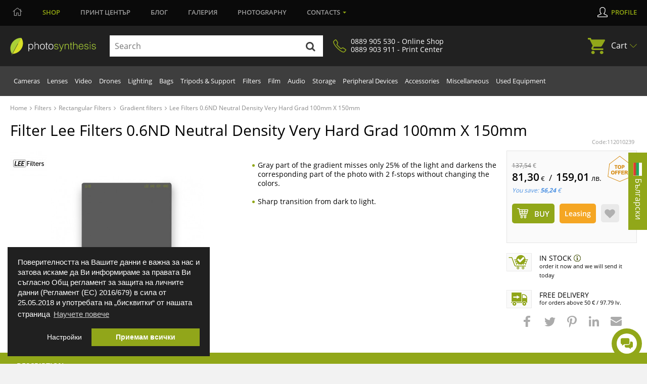

--- FILE ---
content_type: text/html; charset=utf-8
request_url: https://magazin.photosynthesis.bg/en/25096-filtur-lee-filters-06nd-neutral-density-very-hard-grad-100mm-x-150mm.html
body_size: 40151
content:
<!DOCTYPE HTML> <!--[if lt IE 7]><html class="no-js lt-ie9 lt-ie8 lt-ie7" lang="en-US"><![endif]--> <!--[if IE 7]><html class="no-js lt-ie9 lt-ie8 ie7" lang="en-US"><![endif]--> <!--[if IE 8]><html class="no-js lt-ie9 ie8" lang="en-US"><![endif]--> <!--[if gt IE 8]><html class="no-js ie9" lang="en-US"><![endif]--><html lang="en-US"><head><meta http-equiv="content-type" content="text/html; charset=utf-8" /> <script>window.dataLayer = window.dataLayer || [];
		function gtag() { dataLayer.push(arguments); }
		gtag('consent', 'default', {
			'ad_user_data': 'denied',
			'ad_personalization': 'denied',
			'ad_storage': 'denied',
			'analytics_storage': 'denied',
			'wait_for_update': 500,
		});
		dataLayer.push({'gtm.start': new Date().getTime(), 'event': 'gtm.js'});
		  window.fbAsyncInit = function() {
			FB.init({
			  appId      : '876697297788229',
			  xfbml      : true,
			  version    : 'v2.8'
			});
		  };

		  (function(d, s, id){
			 var js, fjs = d.getElementsByTagName(s)[0];
			 if (d.getElementById(id)) {return;}
			 js = d.createElement(s); js.id = id;
			 js.src = "//connect.facebook.net/en_US/sdk.js";
			 fjs.parentNode.insertBefore(js, fjs);
		   }(document, 'script', 'facebook-jssdk'));
		   
			function signOut() {
				var auth2 = gapi.auth2.getAuthInstance();
					auth2.signOut().then(function () {
					console.log('User signed out.');
				});
			}
			function onLoad() {
				gapi.load('auth2', function() {
					gapi.auth2.init();
				});
			}</script> <script src="https://apis.google.com/js/platform.js" async defer></script> <meta name="google-signin-client_id" content="997793006612-cbg1irdft2cfq8l6bku4h528gn2vrjeg.apps.googleusercontent.com"><title>Filter Lee Filters 0.6ND Neutral Density Very Hard Grad 100mm X 150mm | PhotoSynthesis</title><link rel="canonical" href="https://magazin.photosynthesis.bg/en/25096-filtur-lee-filters-06nd-neutral-density-very-hard-grad-100mm-x-150mm.html" /><meta name="description" content="Filter Lee Filters 0.6ND Neutral Density Very Hard Grad 100mm X 150mm on the price of 81.3 €. What can you do with Lee? Filter systems for a" /> <script type="application/ld+json">{
						"@context": "https://schema.org",
						"@type": "Product",
						"name": "Filter Filter Lee Filters 0.6ND Neutral Density Very Hard Grad 100mm X 150mm | PhotoSynthesis",
						"is_bundle": "no",
						"image": [
							"https://magazin.photosynthesis.bg/145258-large_default/filtur-lee-filters-06nd-neutral-density-very-hard-grad-100mm-x-150mm.jpg"						],
						"description": "",
						"sku": "112010239",
						"mpn": "ND6GVH",						"brand": {
							"@type": "Brand",
							"name": "Lee Filters",
							"logo": "https://magazin.photosynthesis.bg/img/m/228.jpg"
						},
						"offers": {
							"@type": "Offer",
							"url": "https://magazin.photosynthesis.bg/en/25096-filtur-lee-filters-06nd-neutral-density-very-hard-grad-100mm-x-150mm.html",
							"priceCurrency": "BGN",
							"hasMerchantReturnPolicy": { "@type": "MerchantReturnPolicy", "returnPolicyCategory": "https://schema.org/Refund", "merchantReturnDays": 14, "returnFees": "FreeReturn","applicableCountry": "BG" },
							"price": "81.30",
							"priceValidUntil": "2026-01-22",
							"shippingDetails": { "@type": "OfferShippingDetails", "shippingRate": { "@type": "MonetaryAmount", "value": "6.00", "currency": "BGN" }, "deliveryTime": { "@type": "ShippingDeliveryTime", "handlingTime": { "@type": "QuantitativeValue", "minValue": 1, "maxValue": 2, "unitCode": "DAY" }, "transitTime": { "@type": "QuantitativeValue", "minValue": 1, "maxValue": 3, "unitCode": "DAY" } }, "shippingDestination": { "@type": "DefinedRegion", "addressCountry": "BG" } },
							"itemCondition": "https://schema.org/NewCondition",
							"availability": "https://schema.org/InStock"
						}
					}</script> <script data-keepinline="true">var ajaxGetProductUrl = '//magazin.photosynthesis.bg/en/module/cdc_googletagmanager/async';
    var ajaxShippingEvent = 1;
    var ajaxPaymentEvent = 1;

/* datalayer */
dataLayer = window.dataLayer || [];
    let cdcDatalayer = {"pageCategory":"product","event":"view_item","ecommerce":{"currency":"EUR","items":[{"item_name":"0.6ND Neutral Density Very Hard Grad 100mm X 150mm","item_id":"25096","price":"81.3","price_tax_exc":"81.3","item_brand":"Lee Filters","item_category":"Filters","item_category2":"Rectangular Filters","item_category3":"Gradient filters","quantity":1}]},"userLogged":0,"userId":"guest_129903","google_tag_params":{"ecomm_pagetype":"product","ecomm_prodid":"25096-5655","ecomm_totalvalue":81.3,"ecomm_category":"Gradient filters","ecomm_totalvalue_tax_exc":81.3}};
    dataLayer.push(cdcDatalayer);

/* call to GTM Tag */
(function(w,d,s,l,i){w[l]=w[l]||[];w[l].push({'gtm.start':
new Date().getTime(),event:'gtm.js'});var f=d.getElementsByTagName(s)[0],
j=d.createElement(s),dl=l!='dataLayer'?'&l='+l:'';j.async=true;j.src=
'https://www.googletagmanager.com/gtm.js?id='+i+dl;f.parentNode.insertBefore(j,f);
})(window,document,'script','dataLayer','GTM-KSB54CK');

/* async call to avoid cache system for dynamic data */
dataLayer.push({
  'event': 'datalayer_ready'
});</script> <meta name="robots" content="index,follow" /><meta name="viewport" content="width=device-width, minimum-scale=0.25, maximum-scale=1.6, initial-scale=1.0" /><meta name="apple-mobile-web-app-capable" content="yes" /><meta property="og:title" content="Filter Lee Filters 0.6ND Neutral Density Very Hard Grad 100mm X 150mm"/><meta property="og:site_name" content="Photosynthesis"/><meta property="og:type" content="website" /><meta property="fb:app_id" content="876697297788229"/><meta property="og:image" content="https://magazin.photosynthesis.bg/145258-large_default/filtur-lee-filters-06nd-neutral-density-very-hard-grad-100mm-x-150mm.jpg"/><meta property="og:description" content="Filter Lee Filters 0.6ND Neutral Density Very Hard Grad 100mm X 150mm on the price of 81.3 €. What can you do with Lee? Filter systems for a"/><meta property="og:url" content="https://magazin.photosynthesis.bg/en/25096-filtur-lee-filters-06nd-neutral-density-very-hard-grad-100mm-x-150mm.html" /><meta name="twitter:card" content="summary"><meta name="twitter:site" content="Photosynthesis"><meta name="twitter:title" content="Filter Lee Filters 0.6ND Neutral Density Very Hard Grad 100mm X 150mm" /><meta name="twitter:description" content="Filter Lee Filters 0.6ND Neutral Density Very Hard Grad 100mm X 150mm on the price of 81.3 €. What can you do with Lee? Filter systems for a" /><meta name="twitter:creator" content="Photosynthesis" /><link rel="icon" href="/img/favicon.ico?2702006651" /><link rel="shortcut icon" href="/img/favicon.ico?2702006651" /><link rel="stylesheet" href="/themes/photosynthesis/css/global.css?v=570" type="text/css" media="all" /><link rel="stylesheet" href="/themes/photosynthesis/css/magnific.css?v=570" type="text/css" media="all" /><link rel="stylesheet" href="/js/jquery/plugins/fancybox/jquery.fancybox.css?v=570" type="text/css" media="all" /><link rel="stylesheet" href="/modules/themeconfigurator/css/hooks.css?v=570" type="text/css" media="all" /><link rel="stylesheet" href="/themes/photosynthesis/css/modules/blockwishlist/blockwishlist.css?v=570" type="text/css" media="all" /><link rel="stylesheet" href="/modules/boricapayment/views/css/boricapayment.css?v=570" type="text/css" media="all" /><link rel="stylesheet" href="/modules/epay/views/css/epay.css?v=570" type="text/css" media="all" /><link rel="stylesheet" href="/modules/advancedeucompliance/views/css/aeuc_front.css?v=570" type="text/css" media="all" /><link rel="stylesheet" href="/js/jquery/plugins/autocomplete/jquery.autocomplete.css?v=570" type="text/css" media="all" /><link rel="stylesheet" href="/modules/econt/econt.css?v=570" type="text/css" media="all" /><link rel="stylesheet" href="/modules/prestapopup/css/prestapopup.css?v=570" type="text/css" media="all" /><link rel="stylesheet" href="/modules/transpress/views/css/transpress.css?v=570" type="text/css" media="all" /><link rel="stylesheet" href="/modules/speedy/speedy.css?v=570" type="text/css" media="all" /><link rel="stylesheet" href="/modules/speedy/js/themes/base/jquery.ui.autocomplete.css?v=570" type="text/css" media="all" /><link rel="stylesheet" href="/modules/speedy/js/themes/base/jquery.ui.core.css?v=570" type="text/css" media="all" /><link rel="stylesheet" href="/modules/speedy/js/themes/base/jquery.ui.menu.css?v=570" type="text/css" media="all" /><link rel="stylesheet" href="/modules/googletranslate/views/css/googletranslate.css?v=570" type="text/css" media="all" /><link rel="stylesheet" href="/modules/arcontactus/views/css/jquery.contactus.min.css?v=570" type="text/css" media="all" /><link rel="stylesheet" href="/modules/arcontactus/views/css/generated-desktop.css?v=570" type="text/css" media="all" /><link rel="stylesheet" href="/modules/rbbpayment/views/css/rbbpayment.css?v=570" type="text/css" media="all" /> <script type="text/javascript">var CUSTOMIZE_TEXTFIELD = 1;
var PS_CATALOG_MODE = false;
var added_to_wishlist = 'The product was successfully added to your wishlist.';
var ajax_allowed = true;
var ajaxsearch = true;
var allowBuyWhenOutOfStock = true;
var attribute_anchor_separator = '-';
var attributesCombinations = [{"id_attribute":"153","id_attribute_group":"17","attribute":"100mm","group":"sistema"}];
var availableLaterValue = '';
var availableNowValue = 'In stock';
var baseDir = 'https://magazin.photosynthesis.bg/';
var baseUri = 'https://magazin.photosynthesis.bg/';
var blocksearch_type = 'top';
var combinationImages = {"5655":[{"id_image":"145258","id_product_attribute":"5655","legend":""}]};
var combinations = {"5655":{"attributes_values":{"17":"100mm"},"attributes":[153],"price":0,"specific_price":false,"ecotax":0,"weight":0,"quantity":1,"reference":"112010239","unit_impact":0,"minimal_quantity":"1","date_formatted":"","available_date":"","list":"'153'"}};
var combinationsFromController = {"5655":{"attributes_values":{"17":"100mm"},"attributes":[153],"price":0,"specific_price":false,"ecotax":0,"weight":0,"quantity":1,"reference":"112010239","unit_impact":0,"minimal_quantity":"1","date_formatted":"","available_date":"","list":"'153'"}};
var contentOnly = false;
var currency = {"id":2,"name":"Euro","iso_code":"EUR","iso_code_num":"978","sign":"\u20ac","blank":"1","conversion_rate":"0.511292","deleted":"0","format":"2","decimals":"1","active":"1","prefix":"","suffix":" \u20ac","id_shop_list":null,"force_id":false};
var currencyBlank = 1;
var currencyFormat = 2;
var currencyRate = 1;
var currencySign = '€';
var currentDate = '2026-01-21 13:42:30';
var customerGroupWithoutTax = false;
var customizationFields = false;
var customizationId = null;
var customizationIdMessage = 'Customization #';
var default_eco_tax = 0;
var delete_txt = 'Delete';
var displayDiscountPrice = '1';
var displayList = false;
var displayPrice = 0;
var doesntExist = 'This combination does not exist for this product. Please select another combination.';
var doesntExistNoMore = 'This product is no longer in stock';
var doesntExistNoMoreBut = 'with those attributes but is available with others.';
var ecotaxTax_rate = 0;
var fieldRequired = 'Please fill in all the required fields before saving your customization.';
var freeProductTranslation = 'Free!';
var freeShippingTranslation = 'Free shipping!';
var generated_date = 1768995750;
var groupReduction = 0;
var hasDeliveryAddress = false;
var highDPI = false;
var idDefaultImage = 145258;
var id_lang = 2;
var id_product = 25096;
var img_dir = 'https://magazin.photosynthesis.bg/themes/photosynthesis/img/';
var img_prod_dir = 'https://magazin.photosynthesis.bg/img/p/';
var img_ps_dir = 'https://magazin.photosynthesis.bg/img/';
var instantsearch = false;
var isGuest = 0;
var isLogged = 0;
var isMobile = false;
var jqZoomEnabled = false;
var loggin_required = 'You must be logged in to manage your wishlist.';
var maxQuantityToAllowDisplayOfLastQuantityMessage = 3;
var minimalQuantity = 1;
var mywishlist_url = 'https://magazin.photosynthesis.bg/en/module/blockwishlist/mywishlist';
var noTaxForThisProduct = true;
var oosHookJsCodeFunctions = [];
var page_name = 'product';
var priceDisplayMethod = 0;
var priceDisplayPrecision = 2;
var productAvailableForOrder = true;
var productBasePriceTaxExcl = 81.3;
var productBasePriceTaxExcluded = 81.3;
var productBasePriceTaxIncl = 81.3;
var productHasAttributes = true;
var productPrice = 81.3;
var productPriceTaxExcluded = 81.3;
var productPriceTaxIncluded = 81.3;
var productPriceWithoutReduction = 81.3;
var productReference = '112010239';
var productShowPrice = true;
var productUnitPriceRatio = 0;
var product_fileButtonHtml = 'Choose File';
var product_fileDefaultHtml = 'No file selected';
var product_specific_price = [];
var quantitiesDisplayAllowed = false;
var quantityAvailable = 0;
var quickView = false;
var reduction_percent = 0;
var reduction_price = 0;
var removingLinkText = 'remove this product from my cart';
var roundMode = 2;
var specific_currency = false;
var specific_price = 0;
var static_token = 'fa97871216ce35be2cb8be6d491e63c5';
var stock_management = 1;
var taxRate = 0;
var toBeDetermined = 'To be determined';
var token = 'fa97871216ce35be2cb8be6d491e63c5';
var upToTxt = 'Up to';
var uploading_in_progress = 'Uploading in progress, please be patient.';
var usingSecureMode = true;
var wishlistProductsIds = false;</script> <script src="/js/jquery/jquery-1.11.0.min.js?v=570"></script> <script src="/js/jquery/jquery-migrate-1.2.1.min.js?v=570"></script> <script src="/themes/photosynthesis/js/scripts/jquery-ui.min.js?v=570"></script> <script src="/themes/photosynthesis/js/iframeResizer.min.js?v=570"></script> <script src="/themes/photosynthesis/js/scripts/jquery.mCustomScrollbar.concat.min.js?v=570"></script> <script src="/themes/photosynthesis/js/scripts/owl.carousel.js?v=570"></script> <script src="/themes/photosynthesis/js/scripts/jquery.scrollto.js?v=570"></script> <script src="/themes/photosynthesis/js/scripts/magnific.js?v=570"></script> <script src="/themes/photosynthesis/js/scripts/app.js?v=570"></script> <script src="/js/jquery/plugins/fancybox/jquery.fancybox.js?v=570"></script> <script src="/js/jquery/plugins/jquery.easing.js?v=570"></script> <script src="/js/tools.js?v=570"></script> <script src="/js/validate.js?v=570"></script> <script src="/themes/photosynthesis/js/global.js?v=570"></script> <script src="/themes/photosynthesis/js/autoload/10-bootstrap.min.js?v=570"></script> <script src="/themes/photosynthesis/js/autoload/15-jquery.total-storage.min.js?v=570"></script> <script src="/themes/photosynthesis/js/modules/blockcart/ajax-cart.js?v=570"></script> <script src="/themes/photosynthesis/js/modules/blocknewsletter/blocknewsletter.js?v=570"></script> <script src="/themes/photosynthesis/js/modules/blockwishlist/js/ajax-wishlist.js?v=570"></script> <script src="/js/jquery/plugins/autocomplete/jquery.autocomplete.js?v=570"></script> <script src="/modules/transpress/views/js/transpress.js?v=570"></script> <script src="/modules/speedy/js/jquery.ui.core.min.js?v=570"></script> <script src="/modules/speedy/js/jquery.ui.widget.min.js?v=570"></script> <script src="/modules/speedy/js/jquery.ui.position.min.js?v=570"></script> <script src="/modules/speedy/js/jquery.ui.autocomplete.min.js?v=570"></script> <script src="/modules/speedy/js/proceedWithPayment.js?v=570"></script> <script src="/modules/speedy/js/jquery.ui.menu.min.js?v=570"></script> <script src="/modules/googletranslate/views/js/googletranslate.js?v=570"></script> <script src="/modules/arcontactus/views/js/jquery.contactus.min.js?v=570"></script> <script src="/modules/arcontactus/views/js/scripts.js?v=570"></script> <script src="/modules/cdc_googletagmanager/views/js/ajaxdatalayer.js?v=570"></script> <script>$(document).ready(function() {
				$('.ajax_cart_shipping_cost').parent().hide();
			});</script> <script async src="https://www.googletagmanager.com/gtag/js?id=AW-1026697471"></script> <script>window.dataLayer = window.dataLayer || [];
				function gtag(){dataLayer.push(arguments);}
				gtag('js', new Date());
				gtag('config', 'AW-1026697471');
				gtag('config', 'UA-11917196-1');
				function add2cart(price) { 
					gtag('event', 'conversion', { 'send_to': 'AW-1026697471/76tNCJTD6f8BEP_RyOkD', 'value': price, 'currency': 'BGN'}); 
				} 
				function gtag_report_conversion(url,price) { 
					var callback = function () {
							if (typeof(url) != 'undefined') { 
								//window.location = url; 
							} 
						}; 
					gtag('event', 'conversion', { 'send_to': 'AW-1026697471/LxE3CJ7B6f8BEP_RyOkD', 'value': price, 'currency': 'BGN', 'event_callback': callback }); 
					return false; 
				}</script> </head><body id="product" class=" product product-25096 product-filtur-lee-filters-06nd-neutral-density-very-hard-grad-100mm-x-150mm category-494 category-graduated-filters hide-left-column hide-right-column lang_en"> <noscript><iframe src="https://www.googletagmanager.com/ns.html?id=GTM-KSB54CK" height="0" width="0" style="display:none;visibility:hidden"></iframe></noscript><div id="leasing_popup_holder" ></div> <header class="header clearfix"><div class="toggle-btn"> <span></span> <span></span> <span></span></div> <nav class="top-nav"><div class="container"><ul class="main-menu clearfix"><li style="margin-left:5px;"> <a href="https://photosynthesis.bg"> <svg width="19" height="17" viewBox="0 0 19 17" fill="none" xmlns="http://www.w3.org/2000/svg"> <path d="M18.3945 7.33594L16.25 5.57812V2.83594C16.25 2.73047 16.1445 2.625 16.0391 2.625H15.3359C15.1953 2.625 15.125 2.73047 15.125 2.83594V4.66406L10.2031 0.65625C9.99219 0.480469 9.74609 0.410156 9.5 0.410156C9.21875 0.410156 8.97266 0.480469 8.76172 0.65625L0.605469 7.33594C0.535156 7.37109 0.5 7.44141 0.5 7.54688C0.5 7.61719 0.5 7.6875 0.535156 7.72266L0.886719 8.14453C0.957031 8.21484 1.02734 8.25 1.13281 8.25C1.20312 8.25 1.23828 8.25 1.30859 8.17969L2.75 7.01953V15.5625C2.75 15.8789 2.99609 16.125 3.3125 16.125H7.8125C8.09375 16.125 8.375 15.8789 8.375 15.5625V11.0625H10.625V15.5625C10.625 15.8789 10.8711 16.125 11.1875 16.125H15.6875C15.9688 16.125 16.25 15.8789 16.25 15.5625V7.01953L17.6562 8.17969C17.7266 8.25 17.7617 8.25 17.832 8.25C17.9375 8.25 18.0078 8.21484 18.0781 8.14453L18.4297 7.72266C18.4648 7.6875 18.4648 7.61719 18.4648 7.54688C18.4648 7.44141 18.4297 7.37109 18.3945 7.33594ZM15.0898 15L11.7148 15.0352V10.5C11.7148 10.2188 11.4688 9.9375 11.1875 9.9375H7.8125H7.77734C7.49609 9.9375 7.21484 10.1836 7.21484 10.5V15H3.875V6.10547L9.5 1.5L15.125 6.10547L15.0898 15Z" fill="#9B9B9B"></path> </svg> </a></li><li class="active"><a href="https://magazin.photosynthesis.bg/en/" class="active">Shop</a></li><li><a href="https://www.printcenter.bg/">Принт<span class="nomobile"> център</span></a></li><li class="magazine lvl1"><a href="https://photosynthesis.bg/aktualno.html">Блог</a></li><li><a href="https://photosynthesis.bg/spisanie/sabitia/izlozhbi.html">Галерия</a></li><li class="photo lvl1"><a href="https://photosynthesis.bg/gallery/izbrano.html">Photography</a></li><li class="dropdown"><a href="#">Contacts</a><ul><li> <span>Online Shop</span><ul><li><a href="/en/contact-us">Email us</a></li><li><a href="#">0889 905 530</a></li><li>Working days:<br /> 10:30 - 18:00</li></ul></li><li> <a class="static-page" href="https://magazin.photosynthesis.bg/en/content/8-magazin_photosynthesis_sofia?iframed=1" title="ФотоСинтезис София"> PhotoSynthesis Sofia </a></li><li> <a class="static-page" href="https://magazin.photosynthesis.bg/en/content/9-magazin_photosynthesis_varna?iframed=1" title="ФотоСинтезис Варна"> PhotoSynthesis Varna </a></li><li> <a class="static-page" href="https://magazin.photosynthesis.bg/en/content/10-pechatni-uslugi?iframed=1" title="Принт Център"> Print Centre </a></li><li> <a class="static-page" href="https://magazin.photosynthesis.bg/en/content/11-okazion?iframed=1" title="Оказион ФотоСинтезис "> Used Equipment PhotoSynthesis </a></li><li> <a class="static-page" href="https://magazin.photosynthesis.bg/en/content/18-obshtnost-photosynthesis?iframed=1" title="За PhotoSynthesis"> About PhotoSynthesis </a></li></ul></li></ul><ul class="profile-menu"><li><a class="login" id="show_popup" href="#" rel="nofollow" title="Log in to your customer account">Profile</a></li></ul></div></nav> <nav class="nav-form"><div class="container"> <a class="logo" href="https://magazin.photosynthesis.bg/en/" title="PhotoSynthesis"> <img class="svg" src="/themes/photosynthesis/img/logo.svg" alt="PhotoSynthesis" /> </a><form id="searchbox" method="get" action="//magazin.photosynthesis.bg/en/search" > <input type="hidden" name="controller" value="search" /> <input type="hidden" name="orderby" value="position" /> <input type="hidden" name="orderway" value="desc" /><div class="input-group"> <input type="text" id="search_query_top" name="search_query" autocomplete="off" placeholder="Search" value="" class="search_query input-element" /> <button type="submit" name="submit_search" class="src-btn"><img src="/themes/photosynthesis/img/search-icon.svg" class="svg" alt="Search" /></button></div></form><a href="#" class="synthesis-trust"><i class="icon"><img src="/themes/photosynthesis/img/phone-icon.png" alt="Phone Number" /></i><span>0889 905 530 - Online Shop<br />0889 903 911 - Print Center</span></a><ul class="cart"><li class="dropdown"> <a href="https://magazin.photosynthesis.bg/en/quick-order">Cart <span class="ajax_cart_quantity unvisible">(0)</span></a><ul class="cart_block cart_block_list black-bg" ><li class="products" style="display:none;"><div class="products_in_cart"></div><div class="cart-final"><div class="final-price">Total: <b><span class="cart_block_total"><b>0,00</b> € / <span class="euro-price"><b>0,00</b> лв.</span></span></b></div><div class="buttons clearfix"> <a href="https://magazin.photosynthesis.bg/en/quick-order" title="Proceed to checkout" rel="nofollow" class="btn btn-left">View cart</a> <a href="https://magazin.photosynthesis.bg/en/quick-order?step=1" title="Proceed to checkout" rel="nofollow" class="btn">Order</a></div></div></li><li class="no-products" ><div><p>Your cart is empty</p></div></li></ul></li></ul><div id="layer_cart"><div class="clearfix"><div class="layer_cart_product col-xs-12 col-md-12"> <span class="cross" title="Close window"></span> <span class="title"> <i class="icon-check"></i>Product successfully added to your shopping cart </span><div class="product-image-container layer_cart_img"></div><div class="layer_cart_product_info"> <span id="layer_cart_product_title" class="product-name"></span><div> <strong class="dark">Quantity:</strong> <span id="layer_cart_product_quantity"></span></div><div> <strong class="dark">Total:</strong> <span id="layer_cart_product_price"></span></div></div><div class="cleaner"></div><div class="promotion_banner" id="promotion_banner"></div></div><div class="layer_cart_cart col-xs-12 col-md-12"> <span class="title"> <span class="ajax_cart_product_txt_s unvisible"> There are <span class="ajax_cart_quantity">0</span> items in your cart. </span> <span class="ajax_cart_product_txt "> There is 1 item in your cart. </span> </span><div class="layer_cart_row"> <br /> <strong class="dark main"> You pay: </strong> <span class="ajax_block_products_total main"> </span> <br /></div><div class="button-container"> <span class="continue btn btn-default button exclusive-medium" title="Continue shopping"> <span> <i class="icon-chevron-left left"></i>Continue shopping </span> </span> <a class="btn btn-default button button-medium gotocheckout" href="https://magazin.photosynthesis.bg/en/quick-order" title="Proceed to checkout" rel="nofollow"> <span> Proceed to checkout<i class="icon-chevron-right right"></i> </span> </a></div></div></div><div class="crossseling"></div></div><div class="layer_cart_overlay"></div></div> </nav> <nav class="sub-nav"><div class="container"><ul class="nav clearfix"><li class="top-link " ><a href="https://magazin.photosynthesis.bg/en/20-cameras" title=" Cameras"> Cameras</a><div class="dropdown-menu"><div class="left-box" ><div class="thumbs"><div class="thumbs-box" style="width:20%;"> <a href="https://magazin.photosynthesis.bg/en/348-mirrorless-system-cameras" class="img-box"><img loading="lazy" src="/img/c/348-medium_default.jpg" alt=" Mirrorless cameras with replaceable optics" title=" Mirrorless cameras with replaceable optics" /></a><h3><a href="https://magazin.photosynthesis.bg/en/348-mirrorless-system-cameras"> Mirrorless cameras with replaceable optics</a></h3></div><div class="thumbs-box" style="width:20%;"> <a href="https://magazin.photosynthesis.bg/en/21-dslr-cameras" class="img-box"><img loading="lazy" src="/img/c/21-medium_default.jpg" alt=" DSLR cameras" title=" DSLR cameras" /></a><h3><a href="https://magazin.photosynthesis.bg/en/21-dslr-cameras"> DSLR cameras</a></h3></div><div class="thumbs-box" style="width:20%;"> <a href="https://magazin.photosynthesis.bg/en/45-compact-cameras" class="img-box"><img loading="lazy" src="/img/c/45-medium_default.jpg" alt=" Compact cameras" title=" Compact cameras" /></a><h3><a href="https://magazin.photosynthesis.bg/en/45-compact-cameras"> Compact cameras</a></h3></div><div class="thumbs-box" style="width:20%;"> <a href="https://magazin.photosynthesis.bg/en/290-medium-format-cameras" class="img-box"><img loading="lazy" src="/img/c/290-medium_default.jpg" alt=" Medium format cameras" title=" Medium format cameras" /></a><h3><a href="https://magazin.photosynthesis.bg/en/290-medium-format-cameras"> Medium format cameras</a></h3></div><div class="thumbs-box" style="width:20%;"> <a href="https://magazin.photosynthesis.bg/en/975-full-frame-cameras" class="img-box"><img loading="lazy" src="/img/c/975-medium_default.jpg" alt="Full-frame Cameras" title="Full-frame Cameras" /></a><h3><a href="https://magazin.photosynthesis.bg/en/975-full-frame-cameras">Full-frame Cameras</a></h3></div></div><div class="title"><h3>More in</h3></div><ul class="clearfix"><li><a title="instant-cameras" href="https://magazin.photosynthesis.bg/en/775-instant-cameras">Instant Film Cameras</a></li><li><a title="film-cameras" href="https://magazin.photosynthesis.bg/en/464-film-cameras">Film Cameras</a></li><li><a title="time-lpse-cameras-photo-traps" href="https://magazin.photosynthesis.bg/en/762-time-lpse-cameras-photo-traps"> Time Lpse Cameras & Photo traps</a></li><li><a title="lenses" href="https://magazin.photosynthesis.bg/en/23-lenses"> Lenses</a></li><li><a title="on-camera-flashes" href="https://magazin.photosynthesis.bg/en/33-on-camera-flashes">On Camera Flashes</a></li><li><a title="tripods-support" href="https://magazin.photosynthesis.bg/en/38-tripods-support">Tripods & Support</a></li><li><a title="camera-gimbals" href="https://magazin.photosynthesis.bg/en/809-camera-gimbals">Camera Gimbals</a></li><li><a title="bags" href="https://magazin.photosynthesis.bg/en/39-bags">Bags</a></li><li><a title="microphones" href="https://magazin.photosynthesis.bg/en/802-microphones">Microphones</a></li><li><a title="camera-accesories" href="https://magazin.photosynthesis.bg/en/423-camera-accesories">Camera Accesories</a></li><li><a title="filters" href="https://magazin.photosynthesis.bg/en/491-filters">Filters </a></li><li><a title="storage" href="https://magazin.photosynthesis.bg/en/155-storage">Storage</a></li></ul><a href="https://magazin.photosynthesis.bg/en/20-cameras" class="view-all">show all</a></div><div class="right-box"><div id="menu-slider_20" class="small_little_slider menu-slider_20"><div class="owl-box"><a title=" Get selected Sony products with up to 2500 BGN / 1278.23 € discount till 31.01.2026" href="https://magazin.photosynthesis.bg/bg/promotion/280-specialni-oferti-za-sony"><img loading="lazy" src="https://magazin.photosynthesis.bg/upload/slides/5282239-1280x720.jpg" alt=" Get selected Sony products with up to 2500 BGN / 1278.23 € discount till 31.01.2026" class="slider-img" /></a></div></div><div class="dropdown-news"><div class="news-box"><div class="img-box"><a title="Новият фотоапарат Ricoh GR IV Monochrome – компактен модел, фокусиран върху черно‑бялата фотография" href="/bg/content/37-statia?url=nov-fotoaparat-ricoh-gr-iv-monochrome"><img loading="lazy" alt="Новият фотоапарат Ricoh GR IV Monochrome – компактен модел, фокусиран върху черно‑бялата фотография" src="https://photosynthesis.bg/uploads/article_icons/125/f6a7bc58eca5f562a77b7bd31d165f02.jpg" /></a></div><div class="news-info"><h3><a title="Новият фотоапарат Ricoh GR IV Monochrome – компактен модел, фокусиран върху черно‑бялата фотография" href="/bg/content/37-statia?url=nov-fotoaparat-ricoh-gr-iv-monochrome">Новият фотоапарат Ricoh GR IV Monochrome – компактен модел, фокусиран върху черно‑бялата фотография</a></h3><div class="date">15.01.2026 - <span>0 Kоментара</span></div></div></div><div class="news-box"><div class="img-box"><a title="Камерата - продължение на мисълта | Лекция с Благовеста Филипова и Canon EOS R6 III / 15.01.2026 г./ 14:00 - 20:00 часа / Фотоси" href="/bg/content/37-statia?url=kamerata-prodalzhenie-na-misalta"><img loading="lazy" alt="Камерата - продължение на мисълта | Лекция с Благовеста Филипова и Canon EOS R6 III / 15.01.2026 г./ 14:00 - 20:00 часа / Фотоси" src="https://photosynthesis.bg/uploads/article_icons/125/321054481363e3c36526665748ff3617.jpg" /></a></div><div class="news-info"><h3><a title="Камерата - продължение на мисълта | Лекция с Благовеста Филипова и Canon EOS R6 III / 15.01.2026 г./ 14:00 - 20:00 часа / Фотоси" href="/bg/content/37-statia?url=kamerata-prodalzhenie-na-misalta">Камерата - продължение на мисълта | Лекция с Благовеста Филипова и Canon EOS R6 III / 15.01.2026 г./ 14:00 - 20:00 часа / Фотоси</a></h3><div class="date">06.01.2026 - <span>0 Kоментара</span></div></div></div></div></div></div></li><li class="top-link " ><a href="https://magazin.photosynthesis.bg/en/23-lenses" title=" Lenses"> Lenses</a><div class="dropdown-menu"><div class="left-box" ><div class="thumbs"><div class="thumbs-box" style="width:20%;"> <a href="https://magazin.photosynthesis.bg/en/413-dslr-lenses" class="img-box"><img loading="lazy" src="/img/c/413-medium_default.jpg" alt=" DSLR camera lenses" title=" DSLR camera lenses" /></a><h3><a href="https://magazin.photosynthesis.bg/en/413-dslr-lenses"> DSLR camera lenses</a></h3></div><div class="thumbs-box" style="width:20%;"> <a href="https://magazin.photosynthesis.bg/en/412-mirrorless-system-lenses" class="img-box"><img loading="lazy" src="/img/c/412-medium_default.jpg" alt=" Lenses for mirrorless cameras" title=" Lenses for mirrorless cameras" /></a><h3><a href="https://magazin.photosynthesis.bg/en/412-mirrorless-system-lenses"> Lenses for mirrorless cameras</a></h3></div><div class="thumbs-box" style="width:20%;"> <a href="https://magazin.photosynthesis.bg/en/419-medium-format-lenses" class="img-box"><img loading="lazy" src="/img/c/419-medium_default.jpg" alt=" Lenses for mid-size cameras" title=" Lenses for mid-size cameras" /></a><h3><a href="https://magazin.photosynthesis.bg/en/419-medium-format-lenses"> Lenses for mid-size cameras</a></h3></div><div class="thumbs-box" style="width:20%;"> <a href="https://magazin.photosynthesis.bg/en/581-cinema-video-lenses" class="img-box"><img loading="lazy" src="/img/c/581-medium_default.jpg" alt=" Cinema and video lenses" title=" Cinema and video lenses" /></a><h3><a href="https://magazin.photosynthesis.bg/en/581-cinema-video-lenses"> Cinema and video lenses</a></h3></div><div class="thumbs-box" style="width:20%;"> <a href="https://magazin.photosynthesis.bg/en/779-special-effects-lenses" class="img-box"><img loading="lazy" src="/img/c/779-medium_default.jpg" alt=" Special Effect Lenses" title=" Special Effect Lenses" /></a><h3><a href="https://magazin.photosynthesis.bg/en/779-special-effects-lenses"> Special Effect Lenses</a></h3></div></div><div class="title"><h3>More in</h3></div><ul class="clearfix"><li><a title="lens-converters" href="https://magazin.photosynthesis.bg/en/43-lens-converters">Lens Converters</a></li><li><a title="lens-cases-pouches" href="https://magazin.photosynthesis.bg/en/109-lens-cases-pouches"> Cases and lens protectors</a></li><li><a title="lens-accessories" href="https://magazin.photosynthesis.bg/en/223-lens-accessories">Lens Accessories</a></li><li><a title="lens-hoods" href="https://magazin.photosynthesis.bg/en/224-lens-hoods">Lens Hoods</a></li><li><a title="optics-cleaning" href="https://magazin.photosynthesis.bg/en/232-optics-cleaning"> Cleaning lenses</a></li><li><a title="filters" href="https://magazin.photosynthesis.bg/en/491-filters">Filters </a></li><li><a title="lens-adapters" href="https://magazin.photosynthesis.bg/en/633-lens-adapters">Lens Adapters</a></li><li><a title="lens-caps" href="https://magazin.photosynthesis.bg/en/788-lens-caps">Lens Caps</a></li></ul><a href="https://magazin.photosynthesis.bg/en/23-lenses" class="view-all">show all</a></div><div class="right-box"><div class="dropdown-news"><div class="news-box"><div class="img-box"><a title="Новият обектив NIKKOR Z 24‑105mm f/4‑7.1 - практичност и компактност" href="/bg/content/37-statia?url=nov-obektiv-nikon-nikkor-z-24-105mm-f4-71"><img loading="lazy" alt="Новият обектив NIKKOR Z 24‑105mm f/4‑7.1 - практичност и компактност" src="https://photosynthesis.bg/uploads/article_icons/125/0dfe69c6955c11b9a617a2a8c7554f41.jpg" /></a></div><div class="news-info"><h3><a title="Новият обектив NIKKOR Z 24‑105mm f/4‑7.1 - практичност и компактност" href="/bg/content/37-statia?url=nov-obektiv-nikon-nikkor-z-24-105mm-f4-71">Новият обектив NIKKOR Z 24‑105mm f/4‑7.1 - практичност и компактност</a></h3><div class="date">07.01.2026 - <span>0 Kоментара</span></div></div></div><div class="news-box"><div class="img-box"><a title="Новите обективи NIKKOR Z DX 16-50mm f/2.8 VR и 35mm f/1.7 – сериозен ангажимент към системата Nikon Z DX" href="/bg/content/37-statia?url=novi-obektivi-nikon-nikkor-z-dx-16-50-f28-vr-nikkor-z-dx-35mm-f17"><img loading="lazy" alt="Новите обективи NIKKOR Z DX 16-50mm f/2.8 VR и 35mm f/1.7 – сериозен ангажимент към системата Nikon Z DX" src="https://photosynthesis.bg/uploads/article_icons/125/94690ef83fffc81a97f8d2004ba83177.jpg" /></a></div><div class="news-info"><h3><a title="Новите обективи NIKKOR Z DX 16-50mm f/2.8 VR и 35mm f/1.7 – сериозен ангажимент към системата Nikon Z DX" href="/bg/content/37-statia?url=novi-obektivi-nikon-nikkor-z-dx-16-50-f28-vr-nikkor-z-dx-35mm-f17">Новите обективи NIKKOR Z DX 16-50mm f/2.8 VR и 35mm f/1.7 – сериозен ангажимент към системата Nikon Z DX</a></h3><div class="date">16.10.2025 - <span>0 Kоментара</span></div></div></div></div></div></div></li><li class="top-link " ><a href="https://magazin.photosynthesis.bg/en/95-video" title=" Video"> Video</a><div class="dropdown-menu"><div class="left-box" ><div class="thumbs"><div class="thumbs-box" style="width:20%;"> <a href="https://magazin.photosynthesis.bg/en/353-sports-action-cameras" class="img-box"><img loading="lazy" src="/img/c/353-medium_default.jpg" alt=" Action Cameras" title=" Action Cameras" /></a><h3><a href="https://magazin.photosynthesis.bg/en/353-sports-action-cameras"> Action Cameras</a></h3></div><div class="thumbs-box" style="width:20%;"> <a href="https://magazin.photosynthesis.bg/en/1013-prosumer-camcorders" class="img-box"><img loading="lazy" src="/img/c/1013-medium_default.jpg" alt="Prosumer Camcorders" title="Prosumer Camcorders" /></a><h3><a href="https://magazin.photosynthesis.bg/en/1013-prosumer-camcorders">Prosumer Camcorders</a></h3></div><div class="thumbs-box" style="width:20%;"> <a href="https://magazin.photosynthesis.bg/en/514-professional-camcorders" class="img-box"><img loading="lazy" src="/img/c/514-medium_default.jpg" alt="Professional Camcorders" title="Professional Camcorders" /></a><h3><a href="https://magazin.photosynthesis.bg/en/514-professional-camcorders">Professional Camcorders</a></h3></div><div class="thumbs-box" style="width:20%;"> <a href="https://magazin.photosynthesis.bg/en/502-cinema-cameras" class="img-box"><img loading="lazy" src="/img/c/502-medium_default.jpg" alt=" Cinema cameras" title=" Cinema cameras" /></a><h3><a href="https://magazin.photosynthesis.bg/en/502-cinema-cameras"> Cinema cameras</a></h3></div><div class="thumbs-box" style="width:20%;"> <a href="https://magazin.photosynthesis.bg/en/572-studio-cameras" class="img-box"><img loading="lazy" src="/img/c/572-medium_default.jpg" alt="Studio Cameras" title="Studio Cameras" /></a><h3><a href="https://magazin.photosynthesis.bg/en/572-studio-cameras">Studio Cameras</a></h3></div></div><div class="title"><h3>More in</h3></div><ul class="clearfix"><li><a title="vr-360" href="https://magazin.photosynthesis.bg/en/879-vr-360"> VR and 360 °</a></li><li><a title="web-cameras" href="https://magazin.photosynthesis.bg/en/1029-web-cameras">Web Cameras</a></li><li><a title="ptz-cameras" href="https://magazin.photosynthesis.bg/en/964-ptz-cameras"> PTZ cameras</a></li><li><a title="cinema-video-lenses" href="https://magazin.photosynthesis.bg/en/581-cinema-video-lenses"> Cinema and video lenses</a></li><li><a title="video-players" href="https://magazin.photosynthesis.bg/en/573-video-players"> Video recorders and monitors</a></li><li><a title="production" href="https://magazin.photosynthesis.bg/en/566-production"> Video capture and streaming</a></li><li><a title="signal-converters" href="https://magazin.photosynthesis.bg/en/563-signal-converters"> Video conversion and processing</a></li><li><a title="aerial-imaging" href="https://magazin.photosynthesis.bg/en/561-aerial-imaging"> Drones</a></li><li><a title="gimbals" href="https://magazin.photosynthesis.bg/en/804-gimbals">Gimbals</a></li><li><a title="dslr-video-supports-rigs" href="https://magazin.photosynthesis.bg/en/424-dslr-video-supports-rigs">DSLR Video Supports & Rigs</a></li><li><a title="camera-sliders" href="https://magazin.photosynthesis.bg/en/806-camera-sliders">Camera Sliders</a></li><li><a title="video-tripods" href="https://magazin.photosynthesis.bg/en/94-video-tripods">Video Tripods</a></li></ul><a href="https://magazin.photosynthesis.bg/en/95-video" class="view-all">show all</a></div><div class="right-box"><div class="dropdown-news"><div class="news-box"><div class="img-box"><a title="Insta360 X4 Air - леката категория в 360-градусовото 8К видео" href="/bg/content/37-statia?url=insta360-x4-air-olekotena-8k-360-gradusova-ekshan-kamera"><img loading="lazy" alt="Insta360 X4 Air - леката категория в 360-градусовото 8К видео" src="https://photosynthesis.bg/uploads/article_icons/125/7e202d359f7c3a986eb59369e01e06db.jpg" /></a></div><div class="news-info"><h3><a title="Insta360 X4 Air - леката категория в 360-градусовото 8К видео" href="/bg/content/37-statia?url=insta360-x4-air-olekotena-8k-360-gradusova-ekshan-kamera">Insta360 X4 Air - леката категория в 360-градусовото 8К видео</a></h3><div class="date">28.10.2025 - <span>0 Kоментара</span></div></div></div><div class="news-box"><div class="img-box"><a title="Новите екшън камери GoPro MAX2 и LIT HERO – 8K 360° видео и компактна 4K камера с вградено LED осветление" href="/bg/content/37-statia?url=nova-360-gradusa-ekshan-kamera-gopro-max2-i-kamera-s-osvetlenie-gopro-lit-hero"><img loading="lazy" alt="Новите екшън камери GoPro MAX2 и LIT HERO – 8K 360° видео и компактна 4K камера с вградено LED осветление" src="https://photosynthesis.bg/uploads/article_icons/125/b5c1a91ee3176bcb8b95ccdf1a632e25.jpg" /></a></div><div class="news-info"><h3><a title="Новите екшън камери GoPro MAX2 и LIT HERO – 8K 360° видео и компактна 4K камера с вградено LED осветление" href="/bg/content/37-statia?url=nova-360-gradusa-ekshan-kamera-gopro-max2-i-kamera-s-osvetlenie-gopro-lit-hero">Новите екшън камери GoPro MAX2 и LIT HERO – 8K 360° видео и компактна 4K камера с вградено LED осветление</a></h3><div class="date">26.09.2025 - <span>0 Kоментара</span></div></div></div></div></div></div></li><li class="top-link " ><a href="https://magazin.photosynthesis.bg/en/561-aerial-imaging" title=" Drones"> Drones</a><div class="dropdown-menu"><div class="left-box" style="width:100%;"><div class="thumbs"><div class="thumbs-box" style="width:50%;"> <a href="https://magazin.photosynthesis.bg/en/783-compact-drones" class="img-box"><img loading="lazy" src="/img/c/783-medium_default.jpg" alt="Compact Drones" title="Compact Drones" /></a><h3><a href="https://magazin.photosynthesis.bg/en/783-compact-drones">Compact Drones</a></h3></div><div class="thumbs-box" style="width:50%;"> <a href="https://magazin.photosynthesis.bg/en/785-advanced-drones" class="img-box"><img loading="lazy" src="/img/c/785-medium_default.jpg" alt="Advanced Drones" title="Advanced Drones" /></a><h3><a href="https://magazin.photosynthesis.bg/en/785-advanced-drones">Advanced Drones</a></h3></div></div><div class="title"><h3>More in</h3></div><ul class="clearfix"><li><a title="drone-propellers" href="https://magazin.photosynthesis.bg/en/732-drone-propellers">Drone Propellers</a></li><li><a title="drone-filters" href="https://magazin.photosynthesis.bg/en/734-drone-filters">Drone Filters</a></li><li><a title="drone-batteries-power-accessories" href="https://magazin.photosynthesis.bg/en/735-drone-batteries-power-accessories">Drone Batteries & Power Accessories</a></li><li><a title="drone-rc-connectivity" href="https://magazin.photosynthesis.bg/en/736-drone-rc-connectivity">Drone RC & Connectivity</a></li><li><a title="drone-backpacks-bags" href="https://magazin.photosynthesis.bg/en/737-drone-backpacks-bags">Drone Backpacks & Bags</a></li><li><a title="miscellaneous-drone-accessories" href="https://magazin.photosynthesis.bg/en/739-miscellaneous-drone-accessories">Miscellaneous Drone Accessories</a></li></ul><a href="https://magazin.photosynthesis.bg/en/561-aerial-imaging" class="view-all">show all</a></div></div></li><li class="top-link " ><a href="https://magazin.photosynthesis.bg/en/32-lighting" title="Lighting">Lighting</a><div class="dropdown-menu"><div class="left-box" ><div class="thumbs"><div class="thumbs-box" style="width:25%;"> <a href="https://magazin.photosynthesis.bg/en/35-studio-lighting" class="img-box"><img loading="lazy" src="/img/c/35-medium_default.jpg" alt="Studio Lighting" title="Studio Lighting" /></a><h3><a href="https://magazin.photosynthesis.bg/en/35-studio-lighting">Studio Lighting</a></h3></div><div class="thumbs-box" style="width:25%;"> <a href="https://magazin.photosynthesis.bg/en/65-continuous-lighting" class="img-box"><img loading="lazy" src="/img/c/65-medium_default.jpg" alt="Continuous Lighting" title="Continuous Lighting" /></a><h3><a href="https://magazin.photosynthesis.bg/en/65-continuous-lighting">Continuous Lighting</a></h3></div><div class="thumbs-box" style="width:25%;"> <a href="https://magazin.photosynthesis.bg/en/36-studio-lighting-equipment" class="img-box"><img loading="lazy" src="/img/c/36-medium_default.jpg" alt="Studio &amp; Lighting Equipment" title="Studio &amp; Lighting Equipment" /></a><h3><a href="https://magazin.photosynthesis.bg/en/36-studio-lighting-equipment">Studio & Lighting Equipment</a></h3></div><div class="thumbs-box" style="width:25%;"> <a href="https://magazin.photosynthesis.bg/en/33-on-camera-flashes" class="img-box"><img loading="lazy" src="/img/c/33-medium_default.jpg" alt="On Camera Flashes" title="On Camera Flashes" /></a><h3><a href="https://magazin.photosynthesis.bg/en/33-on-camera-flashes">On Camera Flashes</a></h3></div></div><div class="title"><h3>More in</h3></div><ul class="clearfix"><li><a title="battery-monolights" href="https://magazin.photosynthesis.bg/en/956-battery-monolights">Battery Monolights</a></li><li><a title="monolights" href="https://magazin.photosynthesis.bg/en/64-monolights">Monolights</a></li><li><a title="studio-lighting-kits" href="https://magazin.photosynthesis.bg/en/77-studio-lighting-kits">Studio Lighting Kits</a></li><li><a title="tabletop-shooting" href="https://magazin.photosynthesis.bg/en/86-tabletop-shooting">Tabletop Shooting</a></li><li><a title="light-modifiers" href="https://magazin.photosynthesis.bg/en/68-light-modifiers">Light Modifiers</a></li><li><a title="light-meters" href="https://magazin.photosynthesis.bg/en/398-light-meters">Light Meters</a></li><li><a title="light-stands-mounting" href="https://magazin.photosynthesis.bg/en/87-light-stands-mounting">Light Stands & Mounting</a></li><li><a title="backgrounds-stands" href="https://magazin.photosynthesis.bg/en/79-backgrounds-stands">Backgrounds & Stands</a></li><li><a title="slaves" href="https://magazin.photosynthesis.bg/en/394-slaves">Slaves</a></li><li><a title="batteries-chargers" href="https://magazin.photosynthesis.bg/en/851-batteries-chargers">Batteries & Chargers</a></li><li><a title="studio-lighting-accessories" href="https://magazin.photosynthesis.bg/en/387-studio-lighting-accessories">Studio Lighting Accessories</a></li></ul><a href="https://magazin.photosynthesis.bg/en/32-lighting" class="view-all">show all</a></div><div class="right-box"><div class="dropdown-news"><div class="news-box"><div class="img-box"><a title="Новият моноблок Godox AD800Pro - мощност и независимост" href="/bg/content/37-statia?url=nov-baterien-monoblok-godox-ad800pro"><img loading="lazy" alt="Новият моноблок Godox AD800Pro - мощност и независимост" src="https://photosynthesis.bg/uploads/article_icons/125/603c08514d0244329a563c0554a3d97f.jpg" /></a></div><div class="news-info"><h3><a title="Новият моноблок Godox AD800Pro - мощност и независимост" href="/bg/content/37-statia?url=nov-baterien-monoblok-godox-ad800pro">Новият моноблок Godox AD800Pro - мощност и независимост</a></h3><div class="date">13.01.2026 - <span>0 Kоментара</span></div></div></div><div class="news-box"><div class="img-box"><a title=" Креативност в светлината: Портрет с един източник - уъркшоп с Темелко Темелков / 08.02.2025 г. / 10:00 - 16:00 часа / София" href="/bg/content/37-statia?url=kreativnost-v-svetlinata-workshop-s-temelko-temelkov"><img loading="lazy" alt=" Креативност в светлината: Портрет с един източник - уъркшоп с Темелко Темелков / 08.02.2025 г. / 10:00 - 16:00 часа / София" src="https://photosynthesis.bg/uploads/article_icons/125/d544a469f91646697808a76d42f43dbe.jpg" /></a></div><div class="news-info"><h3><a title=" Креативност в светлината: Портрет с един източник - уъркшоп с Темелко Темелков / 08.02.2025 г. / 10:00 - 16:00 часа / София" href="/bg/content/37-statia?url=kreativnost-v-svetlinata-workshop-s-temelko-temelkov"> Креативност в светлината: Портрет с един източник - уъркшоп с Темелко Темелков / 08.02.2025 г. / 10:00 - 16:00 часа / София</a></h3><div class="date">22.01.2025 - <span>0 Kоментара</span></div></div></div></div></div></div></li><li class="top-link " ><a href="https://magazin.photosynthesis.bg/en/39-bags" title="Bags">Bags</a><div class="dropdown-menu"><div class="left-box" style="width:100%;"><div class="thumbs"><div class="thumbs-box" style="width:20%;"> <a href="https://magazin.photosynthesis.bg/en/106-point-and-shoot-camera-bags-pouches" class="img-box"><img loading="lazy" src="/img/c/106-medium_default.jpg" alt="Point-and-Shoot Camera Bags &amp; Pouches" title="Point-and-Shoot Camera Bags &amp; Pouches" /></a><h3><a href="https://magazin.photosynthesis.bg/en/106-point-and-shoot-camera-bags-pouches">Point-and-Shoot Camera Bags & Pouches</a></h3></div><div class="thumbs-box" style="width:20%;"> <a href="https://magazin.photosynthesis.bg/en/107-camera-bags-cases" class="img-box"><img loading="lazy" src="/img/c/107-medium_default.jpg" alt="Camera Bags &amp; Cases" title="Camera Bags &amp; Cases" /></a><h3><a href="https://magazin.photosynthesis.bg/en/107-camera-bags-cases">Camera Bags & Cases</a></h3></div><div class="thumbs-box" style="width:20%;"> <a href="https://magazin.photosynthesis.bg/en/108-camcorder-bags-cases" class="img-box"><img loading="lazy" src="/img/c/108-medium_default.jpg" alt="Camcorder Bags &amp; Cases" title="Camcorder Bags &amp; Cases" /></a><h3><a href="https://magazin.photosynthesis.bg/en/108-camcorder-bags-cases">Camcorder Bags & Cases</a></h3></div><div class="thumbs-box" style="width:20%;"> <a href="https://magazin.photosynthesis.bg/en/112-backpacks" class="img-box"><img loading="lazy" src="/img/c/112-medium_default.jpg" alt="Backpacks" title="Backpacks" /></a><h3><a href="https://magazin.photosynthesis.bg/en/112-backpacks">Backpacks</a></h3></div><div class="thumbs-box" style="width:20%;"> <a href="https://magazin.photosynthesis.bg/en/983-peli-cases-and-accessories" class="img-box"><img loading="lazy" src="/img/c/987-medium_default.jpg" alt="Peli Cases and Accessories" title="Peli Cases and Accessories" /></a><h3><a href="https://magazin.photosynthesis.bg/en/983-peli-cases-and-accessories">Peli Cases and Accessories</a></h3></div></div><div class="title"><h3>More in</h3></div><ul class="clearfix"><li><a title="rollers-and-cases" href="https://magazin.photosynthesis.bg/en/307-rollers-and-cases">Rollers and Cases</a></li><li><a title="drone-backpacks-bags" href="https://magazin.photosynthesis.bg/en/737-drone-backpacks-bags">Drone Backpacks & Bags</a></li><li><a title="lighting-cases" href="https://magazin.photosynthesis.bg/en/397-lighting-cases">Lighting Cases</a></li><li><a title="fitted-cases" href="https://magazin.photosynthesis.bg/en/857-fitted-cases">Fitted Cases</a></li><li><a title="filter-pouches-cases" href="https://magazin.photosynthesis.bg/en/778-filter-pouches-cases">Filter Pouches & Cases </a></li><li><a title="memory-card-cases" href="https://magazin.photosynthesis.bg/en/838-memory-card-cases">Memory Card Cases</a></li><li><a title="lens-cases-pouches" href="https://magazin.photosynthesis.bg/en/109-lens-cases-pouches"> Cases and lens protectors</a></li><li><a title="tripod-monopod-bags-cases" href="https://magazin.photosynthesis.bg/en/234-tripod-monopod-bags-cases">Tripod / Monopod Bags & Cases</a></li><li><a title="other-bags-cases-accessories" href="https://magazin.photosynthesis.bg/en/255-other-bags-cases-accessories">Other Bags, Cases & Accessories</a></li><li><a title="camera-straps" href="https://magazin.photosynthesis.bg/en/960-camera-straps">Camera Straps</a></li></ul><a href="https://magazin.photosynthesis.bg/en/39-bags" class="view-all">show all</a></div></div></li><li class="top-link " ><a href="https://magazin.photosynthesis.bg/en/38-tripods-support" title="Tripods & Support">Tripods & Support</a><div class="dropdown-menu"><div class="left-box" style="width:100%;"><div class="thumbs"><div class="thumbs-box" style="width:20%;"> <a href="https://magazin.photosynthesis.bg/en/90-tripods-with-heads" class="img-box"><img loading="lazy" src="/img/c/90-medium_default.jpg" alt="Tripods with Heads" title="Tripods with Heads" /></a><h3><a href="https://magazin.photosynthesis.bg/en/90-tripods-with-heads">Tripods with Heads</a></h3></div><div class="thumbs-box" style="width:20%;"> <a href="https://magazin.photosynthesis.bg/en/91-tripod-legs" class="img-box"><img loading="lazy" src="/img/c/91-medium_default.jpg" alt="Tripod Legs" title="Tripod Legs" /></a><h3><a href="https://magazin.photosynthesis.bg/en/91-tripod-legs">Tripod Legs</a></h3></div><div class="thumbs-box" style="width:20%;"> <a href="https://magazin.photosynthesis.bg/en/94-video-tripods" class="img-box"><img loading="lazy" src="/img/c/94-medium_default.jpg" alt="Video Tripods" title="Video Tripods" /></a><h3><a href="https://magazin.photosynthesis.bg/en/94-video-tripods">Video Tripods</a></h3></div><div class="thumbs-box" style="width:20%;"> <a href="https://magazin.photosynthesis.bg/en/347-mini-tripods" class="img-box"><img loading="lazy" src="/img/c/347-medium_default.jpg" alt="Mini Tripods" title="Mini Tripods" /></a><h3><a href="https://magazin.photosynthesis.bg/en/347-mini-tripods">Mini Tripods</a></h3></div><div class="thumbs-box" style="width:20%;"> <a href="https://magazin.photosynthesis.bg/en/89-monopods" class="img-box"><img loading="lazy" src="/img/c/89-medium_default.jpg" alt="Monopods" title="Monopods" /></a><h3><a href="https://magazin.photosynthesis.bg/en/89-monopods">Monopods</a></h3></div></div><div class="title"><h3>More in</h3></div><ul class="clearfix"><li><a title="light-stands-mounting" href="https://magazin.photosynthesis.bg/en/87-light-stands-mounting">Light Stands & Mounting</a></li><li><a title="tripod-heads" href="https://magazin.photosynthesis.bg/en/92-tripod-heads">Tripod Heads</a></li><li><a title="miscellaneous-tripod-parts-accessories" href="https://magazin.photosynthesis.bg/en/185-miscellaneous-tripod-parts-accessories">Miscellaneous Tripod Parts & Accessories </a></li><li><a title="tripod-monopod-bags-cases" href="https://magazin.photosynthesis.bg/en/234-tripod-monopod-bags-cases">Tripod / Monopod Bags & Cases</a></li><li><a title="tripod-plates" href="https://magazin.photosynthesis.bg/en/241-tripod-plates">Tripod Plates</a></li><li><a title="dslr-video-supports-rigs" href="https://magazin.photosynthesis.bg/en/424-dslr-video-supports-rigs">DSLR Video Supports & Rigs</a></li></ul><a href="https://magazin.photosynthesis.bg/en/38-tripods-support" class="view-all">show all</a></div></div></li><li class="top-link " ><a href="https://magazin.photosynthesis.bg/en/491-filters" title="Filters ">Filters </a><div class="dropdown-menu"><div class="left-box" style="width:100%;"><div class="thumbs"><div class="thumbs-box" style="width:20%;"> <a href="https://magazin.photosynthesis.bg/en/41-threaded-filters" class="img-box"><img loading="lazy" src="/img/c/41-medium_default.jpg" alt="Threaded Filters" title="Threaded Filters" /></a><h3><a href="https://magazin.photosynthesis.bg/en/41-threaded-filters">Threaded Filters</a></h3></div><div class="thumbs-box" style="width:20%;"> <a href="https://magazin.photosynthesis.bg/en/318-step-up-down-rings" class="img-box"><img loading="lazy" src="/img/c/318-medium_default.jpg" alt="Step Up / Down Rings" title="Step Up / Down Rings" /></a><h3><a href="https://magazin.photosynthesis.bg/en/318-step-up-down-rings">Step Up / Down Rings</a></h3></div><div class="thumbs-box" style="width:20%;"> <a href="https://magazin.photosynthesis.bg/en/492-rectangular-filters" class="img-box"><img loading="lazy" src="/img/c/492-medium_default.jpg" alt="Rectangular Filters" title="Rectangular Filters" /></a><h3><a href="https://magazin.photosynthesis.bg/en/492-rectangular-filters">Rectangular Filters</a></h3></div><div class="thumbs-box" style="width:20%;"> <a href="https://magazin.photosynthesis.bg/en/1002-rectangular-filters-holders-and-adapters" class="img-box"><img loading="lazy" src="/img/c/1002-medium_default.jpg" alt="Rectangular Filters Holders and Adapters" title="Rectangular Filters Holders and Adapters" /></a><h3><a href="https://magazin.photosynthesis.bg/en/1002-rectangular-filters-holders-and-adapters">Rectangular Filters Holders and Adapters</a></h3></div><div class="thumbs-box" style="width:20%;"> <a href="https://magazin.photosynthesis.bg/en/61-effects" class="img-box"><img loading="lazy" src="/img/c/61-medium_default.jpg" alt="Effects" title="Effects" /></a><h3><a href="https://magazin.photosynthesis.bg/en/61-effects">Effects</a></h3></div></div><div class="title"><h3>More in</h3></div><ul class="clearfix"><li><a title="drone-filters" href="https://magazin.photosynthesis.bg/en/734-drone-filters">Drone Filters</a></li><li><a title="filter-pouches-cases" href="https://magazin.photosynthesis.bg/en/778-filter-pouches-cases">Filter Pouches & Cases </a></li></ul><a href="https://magazin.photosynthesis.bg/en/491-filters" class="view-all">show all</a></div></div></li><li class="top-link " ><a href="https://magazin.photosynthesis.bg/en/459-film" title="Film">Film</a><div class="dropdown-menu"><div class="left-box" style="width:100%;"><div class="thumbs"><div class="thumbs-box" style="width:20%;"> <a href="https://magazin.photosynthesis.bg/en/464-film-cameras" class="img-box"><img loading="lazy" src="/img/c/464-medium_default.jpg" alt="Film Cameras" title="Film Cameras" /></a><h3><a href="https://magazin.photosynthesis.bg/en/464-film-cameras">Film Cameras</a></h3></div><div class="thumbs-box" style="width:20%;"> <a href="https://magazin.photosynthesis.bg/en/774-instant-photos" class="img-box"><img loading="lazy" src="/img/c/774-medium_default.jpg" alt="Instant Photos" title="Instant Photos" /></a><h3><a href="https://magazin.photosynthesis.bg/en/774-instant-photos">Instant Photos</a></h3></div><div class="thumbs-box" style="width:20%;"> <a href="https://magazin.photosynthesis.bg/en/520-lomography" class="img-box"><img loading="lazy" src="/img/c/520-medium_default.jpg" alt="Lomography" title="Lomography" /></a><h3><a href="https://magazin.photosynthesis.bg/en/520-lomography">Lomography</a></h3></div><div class="thumbs-box" style="width:20%;"> <a href="https://magazin.photosynthesis.bg/en/410-films" class="img-box"><img loading="lazy" src="/img/c/410-medium_default.jpg" alt="Films" title="Films" /></a><h3><a href="https://magazin.photosynthesis.bg/en/410-films">Films</a></h3></div><div class="thumbs-box" style="width:20%;"> <a href="https://magazin.photosynthesis.bg/en/460-darkroom-equipment" class="img-box"><img loading="lazy" src="/img/c/460-medium_default.jpg" alt="Darkroom Equipment" title="Darkroom Equipment" /></a><h3><a href="https://magazin.photosynthesis.bg/en/460-darkroom-equipment">Darkroom Equipment</a></h3></div></div><div class="title"><h3>More in</h3></div><ul class="clearfix"><li><a title="darkroom-accessories" href="https://magazin.photosynthesis.bg/en/461-darkroom-accessories">Darkroom Accessories</a></li><li><a title="developers" href="https://magazin.photosynthesis.bg/en/465-developers">Developers</a></li><li><a title="stop-bath" href="https://magazin.photosynthesis.bg/en/466-stop-bath">Stop Bath</a></li><li><a title="fixers" href="https://magazin.photosynthesis.bg/en/467-fixers">Fixers</a></li><li><a title="other-film-chemistry" href="https://magazin.photosynthesis.bg/en/559-other-film-chemistry">Other Film Chemistry</a></li><li><a title="photo-paper" href="https://magazin.photosynthesis.bg/en/560-photo-paper">Photo Paper</a></li></ul><a href="https://magazin.photosynthesis.bg/en/459-film" class="view-all">show all</a></div></div></li><li class="top-link " ><a href="https://magazin.photosynthesis.bg/en/123-audio" title="Audio">Audio</a><div class="dropdown-menu"><div class="left-box" style="width:100%;"><div class="thumbs"><div class="thumbs-box" style="width:16.666666666667%;"> <a href="https://magazin.photosynthesis.bg/en/208-portable-digital-recorders" class="img-box"><img loading="lazy" src="/img/c/208-medium_default.jpg" alt="Portable Digital Recorders" title="Portable Digital Recorders" /></a><h3><a href="https://magazin.photosynthesis.bg/en/208-portable-digital-recorders">Portable Digital Recorders</a></h3></div><div class="thumbs-box" style="width:16.666666666667%;"> <a href="https://magazin.photosynthesis.bg/en/996-audio-interfaces" class="img-box"><img loading="lazy" src="/img/c/996-medium_default.jpg" alt="Audio In&shy;ter&shy;faces" title="Audio In&shy;ter&shy;faces" /></a><h3><a href="https://magazin.photosynthesis.bg/en/996-audio-interfaces">Audio In­ter­faces</a></h3></div><div class="thumbs-box" style="width:16.666666666667%;"> <a href="https://magazin.photosynthesis.bg/en/802-microphones" class="img-box"><img loading="lazy" src="/img/c/802-medium_default.jpg" alt="Microphones" title="Microphones" /></a><h3><a href="https://magazin.photosynthesis.bg/en/802-microphones">Microphones</a></h3></div><div class="thumbs-box" style="width:16.666666666667%;"> <a href="https://magazin.photosynthesis.bg/en/437-earphones" class="img-box"><img loading="lazy" src="/img/c/437-medium_default.jpg" alt="Earphones" title="Earphones" /></a><h3><a href="https://magazin.photosynthesis.bg/en/437-earphones">Earphones</a></h3></div><div class="thumbs-box" style="width:16.666666666667%;"> <a href="https://magazin.photosynthesis.bg/en/367-speakers" class="img-box"><img loading="lazy" src="/img/c/367-medium_default.jpg" alt="Speakers" title="Speakers" /></a><h3><a href="https://magazin.photosynthesis.bg/en/367-speakers">Speakers</a></h3></div><div class="thumbs-box" style="width:16.666666666667%;"> <a href="https://magazin.photosynthesis.bg/en/1000-intercom-systems" class="img-box"><img loading="lazy" src="/img/c/1000-medium_default.jpg" alt="Intercom Systems" title="Intercom Systems" /></a><h3><a href="https://magazin.photosynthesis.bg/en/1000-intercom-systems">Intercom Systems</a></h3></div></div><div class="title"><h3>More in</h3></div><ul class="clearfix"><li><a title="digital-voice-recorder-accessories" href="https://magazin.photosynthesis.bg/en/211-digital-voice-recorder-accessories">Digital Voice Recorder Accessories</a></li><li><a title="microphone-accessories" href="https://magazin.photosynthesis.bg/en/859-microphone-accessories">Microphone Accessories</a></li><li><a title="audio-cables-adapters" href="https://magazin.photosynthesis.bg/en/862-audio-cables-adapters">Audio Cables & Adapters</a></li><li><a title="memory-cards" href="https://magazin.photosynthesis.bg/en/40-memory-cards">Memory Cards</a></li></ul><a href="https://magazin.photosynthesis.bg/en/123-audio" class="view-all">show all</a></div></div></li><li class="top-link " ><a href="https://magazin.photosynthesis.bg/en/155-storage" title="Storage">Storage</a><div class="dropdown-menu"><div class="left-box" style="width:100%;"><div class="thumbs"><div class="thumbs-box" style="width:16.666666666667%;"> <a href="https://magazin.photosynthesis.bg/en/40-memory-cards" class="img-box"><img loading="lazy" src="/img/c/40-medium_default.jpg" alt="Memory Cards" title="Memory Cards" /></a><h3><a href="https://magazin.photosynthesis.bg/en/40-memory-cards">Memory Cards</a></h3></div><div class="thumbs-box" style="width:16.666666666667%;"> <a href="https://magazin.photosynthesis.bg/en/877-ssd-drives" class="img-box"><img loading="lazy" src="/img/c/877-medium_default.jpg" alt="SSD Drives" title="SSD Drives" /></a><h3><a href="https://magazin.photosynthesis.bg/en/877-ssd-drives">SSD Drives</a></h3></div><div class="thumbs-box" style="width:16.666666666667%;"> <a href="https://magazin.photosynthesis.bg/en/222-memory-card-readers-adapters" class="img-box"><img loading="lazy" src="/img/c/222-medium_default.jpg" alt="Memory Card Readers &amp; Adapters " title="Memory Card Readers &amp; Adapters " /></a><h3><a href="https://magazin.photosynthesis.bg/en/222-memory-card-readers-adapters">Memory Card Readers & Adapters </a></h3></div><div class="thumbs-box" style="width:16.666666666667%;"> <a href="https://magazin.photosynthesis.bg/en/740-external-drives" class="img-box"><img loading="lazy" src="/img/c/740-medium_default.jpg" alt="External Drives" title="External Drives" /></a><h3><a href="https://magazin.photosynthesis.bg/en/740-external-drives">External Drives</a></h3></div><div class="thumbs-box" style="width:16.666666666667%;"> <a href="https://magazin.photosynthesis.bg/en/221-usb-sticks" class="img-box"><img loading="lazy" src="/img/c/221-medium_default.jpg" alt="USB Sticks" title="USB Sticks" /></a><h3><a href="https://magazin.photosynthesis.bg/en/221-usb-sticks">USB Sticks</a></h3></div><div class="thumbs-box" style="width:16.666666666667%;"> <a href="https://magazin.photosynthesis.bg/en/838-memory-card-cases" class="img-box"><img loading="lazy" src="/img/c/838-medium_default.jpg" alt="Memory Card Cases" title="Memory Card Cases" /></a><h3><a href="https://magazin.photosynthesis.bg/en/838-memory-card-cases">Memory Card Cases</a></h3></div></div></div></div></li><li class="top-link " ><a href="https://magazin.photosynthesis.bg/en/782-peripheral-devices" title="Peripheral Devices">Peripheral Devices</a><div class="dropdown-menu"><div class="left-box" style="width:100%;"><div class="thumbs"><div class="thumbs-box" style="width:25%;"> <a href="https://magazin.photosynthesis.bg/en/933-graphic-tablets" class="img-box"><img loading="lazy" src="/img/c/933-medium_default.jpg" alt="Graphic Tablets" title="Graphic Tablets" /></a><h3><a href="https://magazin.photosynthesis.bg/en/933-graphic-tablets">Graphic Tablets</a></h3></div><div class="thumbs-box" style="width:25%;"> <a href="https://magazin.photosynthesis.bg/en/153-monitors" class="img-box"><img loading="lazy" src="/img/c/153-medium_default.jpg" alt="Monitors" title="Monitors" /></a><h3><a href="https://magazin.photosynthesis.bg/en/153-monitors">Monitors</a></h3></div><div class="thumbs-box" style="width:25%;"> <a href="https://magazin.photosynthesis.bg/en/518-monitor-calibration" class="img-box"><img loading="lazy" src="/img/c/518-medium_default.jpg" alt="Monitor Calibration" title="Monitor Calibration" /></a><h3><a href="https://magazin.photosynthesis.bg/en/518-monitor-calibration">Monitor Calibration</a></h3></div><div class="thumbs-box" style="width:25%;"> <a href="https://magazin.photosynthesis.bg/en/317-photo-printers" class="img-box"><img loading="lazy" src="/img/c/317-medium_default.jpg" alt="Photo Printers" title="Photo Printers" /></a><h3><a href="https://magazin.photosynthesis.bg/en/317-photo-printers">Photo Printers</a></h3></div></div></div></div></li><li class="top-link " ><a href="https://magazin.photosynthesis.bg/en/157-accessories" title="Accessories">Accessories</a><div class="dropdown-menu"><div class="left-box" style="width:100%;"><div class="thumbs"><div class="thumbs-box" style="width:20%;"> <a href="https://magazin.photosynthesis.bg/en/851-batteries-chargers" class="img-box"><img loading="lazy" src="/img/c/851-medium_default.jpg" alt="Batteries &amp; Chargers" title="Batteries &amp; Chargers" /></a><h3><a href="https://magazin.photosynthesis.bg/en/851-batteries-chargers">Batteries & Chargers</a></h3></div><div class="thumbs-box" style="width:20%;"> <a href="https://magazin.photosynthesis.bg/en/339-cleaning-maintenance" class="img-box"><img loading="lazy" src="/img/c/339-medium_default.jpg" alt="Cleaning &amp; Maintenance" title="Cleaning &amp; Maintenance" /></a><h3><a href="https://magazin.photosynthesis.bg/en/339-cleaning-maintenance">Cleaning & Maintenance</a></h3></div><div class="thumbs-box" style="width:20%;"> <a href="https://magazin.photosynthesis.bg/en/852-camera-lens-protection" class="img-box"><img loading="lazy" src="/img/c/852-medium_default.jpg" alt="Camera &amp; Lens Protection" title="Camera &amp; Lens Protection" /></a><h3><a href="https://magazin.photosynthesis.bg/en/852-camera-lens-protection">Camera & Lens Protection</a></h3></div><div class="thumbs-box" style="width:20%;"> <a href="https://magazin.photosynthesis.bg/en/861-audio-accessories" class="img-box"><img loading="lazy" src="/img/c/861-medium_default.jpg" alt="Audio Accessories" title="Audio Accessories" /></a><h3><a href="https://magazin.photosynthesis.bg/en/861-audio-accessories">Audio Accessories</a></h3></div><div class="thumbs-box" style="width:20%;"> <a href="https://magazin.photosynthesis.bg/en/1003-cables-adapters" class="img-box"><img loading="lazy" src="/img/c/1003-medium_default.jpg" alt="Cables &amp; Adapters" title="Cables &amp; Adapters" /></a><h3><a href="https://magazin.photosynthesis.bg/en/1003-cables-adapters">Cables & Adapters</a></h3></div></div><div class="title"><h3>More in</h3></div><ul class="clearfix"><li><a title="camera-accesories" href="https://magazin.photosynthesis.bg/en/423-camera-accesories">Camera Accesories</a></li><li><a title="lens-accessories" href="https://magazin.photosynthesis.bg/en/223-lens-accessories">Lens Accessories</a></li><li><a title="video-camera-accessories" href="https://magazin.photosynthesis.bg/en/192-video-camera-accessories">Video Camera Accessories</a></li><li><a title="drone-accessories" href="https://magazin.photosynthesis.bg/en/631-drone-accessories">Drone Accessories</a></li><li><a title="studio-lighting-accessories" href="https://magazin.photosynthesis.bg/en/387-studio-lighting-accessories">Studio Lighting Accessories</a></li><li><a title="darkroom-accessories" href="https://magazin.photosynthesis.bg/en/461-darkroom-accessories">Darkroom Accessories</a></li><li><a title="on-camera-flash-accessories" href="https://magazin.photosynthesis.bg/en/34-on-camera-flash-accessories">On Camera Flash Accessories</a></li><li><a title="tripod-support-accessories" href="https://magazin.photosynthesis.bg/en/184-tripod-support-accessories">Tripod & Support Accessories</a></li><li><a title="digital-voice-recorder-accessories" href="https://magazin.photosynthesis.bg/en/211-digital-voice-recorder-accessories">Digital Voice Recorder Accessories</a></li><li><a title="binoculars-monoculars-accessories" href="https://magazin.photosynthesis.bg/en/253-binoculars-monoculars-accessories">Binoculars & Monoculars Accessories</a></li><li><a title="supports-rigs-accessories" href="https://magazin.photosynthesis.bg/en/808-supports-rigs-accessories">Supports & Rigs Accessories</a></li><li><a title="mobile-photo-video" href="https://magazin.photosynthesis.bg/en/818-mobile-photo-video">Mobile Photo & Video</a></li></ul><a href="https://magazin.photosynthesis.bg/en/157-accessories" class="view-all">show all</a></div></div></li><li class="top-link " ><a href="https://magazin.photosynthesis.bg/en/786-miscellaneous" title="Miscellaneous">Miscellaneous</a><div class="dropdown-menu"><div class="left-box" style="width:100%;"><div class="thumbs"><div class="thumbs-box" style="width:16.666666666667%;"> <a href="https://magazin.photosynthesis.bg/en/152-optics" class="img-box"><img loading="lazy" src="/img/c/152-medium_default.jpg" alt="Optics" title="Optics" /></a><h3><a href="https://magazin.photosynthesis.bg/en/152-optics">Optics</a></h3></div><div class="thumbs-box" style="width:16.666666666667%;"> <a href="https://magazin.photosynthesis.bg/en/356-gift-vouchers" class="img-box"><img loading="lazy" src="/img/c/356-medium_default.jpg" alt="Gift Vouchers" title="Gift Vouchers" /></a><h3><a href="https://magazin.photosynthesis.bg/en/356-gift-vouchers">Gift Vouchers</a></h3></div><div class="thumbs-box" style="width:16.666666666667%;"> <a href="https://magazin.photosynthesis.bg/en/406-souvenirs" class="img-box"><img loading="lazy" src="/img/c/406-medium_default.jpg" alt="Souvenirs" title="Souvenirs" /></a><h3><a href="https://magazin.photosynthesis.bg/en/406-souvenirs">Souvenirs</a></h3></div><div class="thumbs-box" style="width:16.666666666667%;"> <a href="https://magazin.photosynthesis.bg/en/126-books-albums" class="img-box"><img loading="lazy" src="/img/c/126-medium_default.jpg" alt="Books &amp; Albums" title="Books &amp; Albums" /></a><h3><a href="https://magazin.photosynthesis.bg/en/126-books-albums">Books & Albums</a></h3></div><div class="thumbs-box" style="width:16.666666666667%;"> <a href="https://magazin.photosynthesis.bg/en/238-consumables" class="img-box"><img loading="lazy" src="/img/c/238-medium_default.jpg" alt="Consumables" title="Consumables" /></a><h3><a href="https://magazin.photosynthesis.bg/en/238-consumables">Consumables</a></h3></div><div class="thumbs-box" style="width:16.666666666667%;"> <a href="https://magazin.photosynthesis.bg/en/361-miscelaneous-products" class="img-box"><img loading="lazy" src="/img/c/361-medium_default.jpg" alt="Miscelaneous Products" title="Miscelaneous Products" /></a><h3><a href="https://magazin.photosynthesis.bg/en/361-miscelaneous-products">Miscelaneous Products</a></h3></div></div></div></div></li><li class="top-link " ><a href="https://magazin.photosynthesis.bg/en/937-used-equipment" title="Used Equipment">Used Equipment</a><div class="dropdown-menu"><div class="left-box" style="width:100%;"><div class="thumbs"><div class="thumbs-box" style="width:16.666666666667%;"> <a href="https://magazin.photosynthesis.bg/en/938-dslr-cameras" class="img-box"><img loading="lazy" src="/img/c/938-medium_default.jpg" alt="DSLR Cameras" title="DSLR Cameras" /></a><h3><a href="https://magazin.photosynthesis.bg/en/938-dslr-cameras">DSLR Cameras</a></h3></div><div class="thumbs-box" style="width:16.666666666667%;"> <a href="https://magazin.photosynthesis.bg/en/939-mirrorless-cameras" class="img-box"><img loading="lazy" src="/img/c/939-medium_default.jpg" alt="Mirrorless Cameras" title="Mirrorless Cameras" /></a><h3><a href="https://magazin.photosynthesis.bg/en/939-mirrorless-cameras">Mirrorless Cameras</a></h3></div><div class="thumbs-box" style="width:16.666666666667%;"> <a href="https://magazin.photosynthesis.bg/en/940-dslr-lenses" class="img-box"><img loading="lazy" src="/img/c/940-medium_default.jpg" alt="DSLR Lenses" title="DSLR Lenses" /></a><h3><a href="https://magazin.photosynthesis.bg/en/940-dslr-lenses">DSLR Lenses</a></h3></div><div class="thumbs-box" style="width:16.666666666667%;"> <a href="https://magazin.photosynthesis.bg/en/941-mirrorless-lenses" class="img-box"><img loading="lazy" src="/img/c/941-medium_default.jpg" alt="Mirrorless Lenses" title="Mirrorless Lenses" /></a><h3><a href="https://magazin.photosynthesis.bg/en/941-mirrorless-lenses">Mirrorless Lenses</a></h3></div><div class="thumbs-box" style="width:16.666666666667%;"> <a href="https://magazin.photosynthesis.bg/en/946-film-cameras-lenses" class="img-box"><img loading="lazy" src="/img/c/946-medium_default.jpg" alt="Film Cameras &amp; Lenses" title="Film Cameras &amp; Lenses" /></a><h3><a href="https://magazin.photosynthesis.bg/en/946-film-cameras-lenses">Film Cameras & Lenses</a></h3></div><div class="thumbs-box" style="width:16.666666666667%;"> <a href="https://magazin.photosynthesis.bg/en/982-video" class="img-box"><img loading="lazy" src="/img/c/982-medium_default.jpg" alt="Video" title="Video" /></a><h3><a href="https://magazin.photosynthesis.bg/en/982-video">Video</a></h3></div></div><div class="title"><h3>More in</h3></div><ul class="clearfix"><li><a title="other" href="https://magazin.photosynthesis.bg/en/949-other">Other</a></li><li><a title="photo-accessories" href="https://magazin.photosynthesis.bg/en/943-photo-accessories">Photo accessories</a></li><li><a title="video-accessories" href="https://magazin.photosynthesis.bg/en/944-video-accessories">Video accessories</a></li><li><a title="other-accessories" href="https://magazin.photosynthesis.bg/en/945-other-accessories">Other accessories</a></li></ul><a href="https://magazin.photosynthesis.bg/en/937-used-equipment" class="view-all">show all</a></div></div></li></ul></div> </nav> </header> <main><style>#parallax-wrapper{
		position:relative;
		min-height:250px;
		width:100%;
		text-align: center;
	}
	.img-holder
	{
						position:relative;
		text-align: center;
	}
	#modulesden_popup{
		background: url("/modules/prestapopup/img/prestapopup_img_1.jpg") center center no-repeat;
		min-width: 700px;
		min-height: 394px;
		padding: 15px 18px;
		background-size: 100% 100%;
	}
	.fancybox-skin{
		-webkit-border-radius: 0px;
		-moz-border-radius: 0px;
		border-radius: 0px;
	}
	.modulesden-newsletter{
		max-width: 400px;
	}
	.modulesden-newsletter .modulesden-email {
		height: 40px;
		line-height: 40px;
		width: 100%;
		color: #333;
		font-size: 100.67%;
		border: none;
		padding-top: 0px;
		padding-bottom: 0px;
		padding-left: 10px;
		max-width: 260px;
	}
	.modulesden-newsletter label{
		font-weight: 300;
		margin-bottom: 12px;
		color: white;
		margin-bottom:20px;
		display:block;
	}
	.modulesden-newsletter h2 {
		margin-top: 50px;
		font-weight: 300;
		text-transform: uppercase;
		color: #BD1E30;
		font-size: 28px;
		font-weight: bold;
		color: white;
	}
	.modulesden-newsletter h3 {
		font-size: 166.67%;
		font-weight: 300;
		text-transform: uppercase;
		color: white;
	}
	.modulesden-btn-newsletter{
		background-color: #3b3b3b;
		color: white;
		border: none;
		font-size: 16px;
		padding: 7px 15px;
		-webkit-border-radius: 3px;
		-moz-border-radius: 3px;
		-o-border-radius: 3px;
		-ms-border-radius: 3px;
		border-radius: 3px;
		-webkit-transition: .5s;
		-moz-transition: .4s;
		-o-transition: .5s;
		-ms-transition: .5s;
		transition: .5s;
		margin-top: 10px;
		display: block;
	}</style><div style="display: none;"><div id="modulesden_popup"><div class="modulesden-newsletter"><form action="{$base_dir}" method="POST"><h2>Subscribe for our Newsletter!</h2> <label for="newsletter">Be the first to see our Best Offers!</label> <input name="email" title="Sign up for our newsletter" class="modulesden-email" placeholder="Enter your email address..." type="text" /> <button class="modulesden-btn-newsletter" name="submitNewsletter" type="submit" title="Submit"> <span><span>Submit </span> </span> </button> <input name="action" value="0" type="hidden" /></form></div></div></div> <script>function cookieSession_popup(wait) {
	var session_name = 'prestaPopupCookieDelayedV2';
	var session_val = wait*1+5; 
	var expire_date = new Date();
	expire_date.setDate(expire_date.getDate()+7);
	document.cookie = session_name + "=" + escape(session_val) +";path=/;" + ((expire_date==null)?"" : ("; expires=" + expire_date.toGMTString()))
}
	
function getCookie_popup(cname) {
	var name = cname + "=";
	var ca = document.cookie.split(';');
	for(var i=0; i<ca.length; i++) {
		var c = ca[i];
		while (c.charAt(0)==' ') c = c.substring(1);
		if (c.indexOf(name) == 0) return c.substring(name.length,c.length);
	}
	return "";
}
function waitPopup(){
	//console.log(getCookie_popup("prestaPopupCookieDelayedV2"));
	setTimeout(function(){
		cookieSession_popup(getCookie_popup("prestaPopupCookieDelayedV2"));
		if(getCookie_popup("prestaPopupCookieDelayedV2") >= 45){
			$('html').append('<a class="fancybox" style="display:none" href="#modulesden_popup"></a>');
			$('.fancybox').fancybox({
				padding: 0,
				afterClose: function () {
					$('a[href="#modulesden_popup"]').remove();
					
				}
			});
			$('button.modulesden-btn-newsletter').click(function(){
				$('#check_popup').val(681);
			});
			$('a[href="#modulesden_popup"]').trigger('click');
			$('div.modulesden-newsletter form').submit(function(e){
				var form=$(this);
				$('button.modulesden-btn-newsletter').css('background','#af0000').html('<span></span>Моля изчакайте...</span></span>');
				$.ajax({
					type: "POST",
					url: $(form).attr('action')+'?fromPopup=1',
					data: $(form).serialize(),
					success: function(data){
						$('#msg_subscribe').remove();
						$('button.modulesden-btn-newsletter').css('background','#91a719').html('<span></span>Абониране</span></span>');
						$('input.modulesden-email').before('<p id="msg_subscribe" style="color:#fff;font-size:13px;">'+data+'</p>');
					}
				});
				 e.preventDefault();
			});
		}else{
			waitPopup();
		}
	},5000);
}
$(document).ready(function () {
	if(getCookie_popup("prestaPopupCookieDelayedV2") < 45){	
		if($('body').attr('id') != 'bf-newsletter'){
			waitPopup();
		}
	}
});</script> <style>.item .item-buy-info .text {
  font-size: 12px;
  line-height: 15px;
}
.item .item-buy-info .price{
	font-size:13px;
	text-wrap:nowrap;
}
.item .item-buy-info .price b {
	font-size: 21px;
	font-weight: 600;
}
.item .item-buy-info .price span{
	display:none;
}
.item .item-buy-info .price .euro-price {
	margin-left:0px;
	display:inline-block;
}
.item .item-buy-info .old-price{
	padding-left:0px !important;
}
.item .more-offers .toggle-more-btn{
	font-size:13px;
}
.content-inside-page .item.inside-item .item-content ul.bundles-items li a .price .euro-price{
	margin-right: 11px;
}
span.price-sep{
	margin:0 5px !important;
	font-size: 17px !important;
	display:inline-block !important;
}</style><div class="content-inside-page" itemscope itemtype="https://schema.org/Product" ><div class="white-bg"><div class="container"><ol itemscope itemtype="http://schema.org/BreadcrumbList" class="breadcrumbs clearfix"><li itemprop="itemListElement" itemscope itemtype="http://schema.org/ListItem"> <a itemprop="item" class="home" href="https://magazin.photosynthesis.bg/" title="Return to Home"><span itemprop="name">Home</span><meta itemprop="position" content="1" /></a></li><li itemprop="itemListElement" itemscope itemtype="http://schema.org/ListItem"><a itemprop="item" href="https://magazin.photosynthesis.bg/en/491-filters" title="Filters "><span itemprop="name">Filters </span><meta itemprop="position" content="2" /></a></li><li itemprop="itemListElement" itemscope itemtype="http://schema.org/ListItem"><a itemprop="item" href="https://magazin.photosynthesis.bg/en/492-rectangular-filters" title="Rectangular Filters"><span itemprop="name">Rectangular Filters</span><meta itemprop="position" content="3" /></a></li><li itemprop="itemListElement" itemscope itemtype="http://schema.org/ListItem"><a itemprop="item" href="https://magazin.photosynthesis.bg/en/494-graduated-filters" title=" Gradient filters"><span itemprop="name"> Gradient filters</span><meta itemprop="position" content="4" /></a></li><li itemprop="itemListElement" itemscope itemtype="http://schema.org/ListItem"><a itemprop="item" href="#"><span itemprop="name">Lee Filters 0.6ND Neutral Density Very Hard Grad 100mm X 150mm</span><meta itemprop="position" content="5" /></a></li></ol><div class="item inside-item clearfix"><meta itemprop="mpn" content="ND6GVH" /><meta itemprop="description" content="" /><div class="header-item"><h1 itemprop="name">Filter Lee Filters 0.6ND Neutral Density Very Hard Grad 100mm X 150mm</h1> <span class="item-code">Code:<meta itemprop="sku" content="112010239" /><span>112010239</span></span><meta itemprop="category" content=" Gradient filters" /></div><div id="product_25096" class="item-box clearfix"><div class="left-box "><div class="img-box"><div class="company-logo" itemprop="brand" itemscope itemtype="http://schema.org/Brand"><meta itemprop="name" content="Lee Filters" /><a href="https://magazin.photosynthesis.bg/en/228_lee-filters" title="Lee Filters - Filters Lee Filters"><img itemprop="logo" src="https://magazin.photosynthesis.bg/img/m/228-small_product_default.jpg" alt="Lee Filters - Filters Lee Filters" title="Lee Filters - Filters Lee Filters" /></a></div><div class="img-view"> <a class="image-go-link main_img" img-show="25096-145258" href="#"><img itemprop="image" src="https://magazin.photosynthesis.bg/145258-large_default/filtur-lee-filters-06nd-neutral-density-very-hard-grad-100mm-x-150mm.jpg" title="Filter Lee Filters 0.6ND Neutral Density Very Hard Grad 100mm X 150mm" alt="Filter Lee Filters 0.6ND Neutral Density Very Hard Grad 100mm X 150mm" data-src="https://magazin.photosynthesis.bg/145258-large_default/filtur-lee-filters-06nd-neutral-density-very-hard-grad-100mm-x-150mm.jpg" class="show-img" /></a><div class="video-item"><div id="player"></div></div></div><div class="img-slider" style="display:none;"> <a href="https://magazin.photosynthesis.bg/145258-thickbox_default/filtur-lee-filters-06nd-neutral-density-very-hard-grad-100mm-x-150mm.jpg" id="25096-145258" class="image-link" style="display:none;"></a> <a href="#" data-big-img="25096-145258" data-img-click="https://magazin.photosynthesis.bg/145258-large_default/filtur-lee-filters-06nd-neutral-density-very-hard-grad-100mm-x-150mm.jpg"><img src="https://magazin.photosynthesis.bg/145258-cart_default/filtur-lee-filters-06nd-neutral-density-very-hard-grad-100mm-x-150mm.jpg" alt="Filter Lee Filters 0.6ND Neutral Density Very Hard Grad 100mm X 150mm" title="Filter Lee Filters 0.6ND Neutral Density Very Hard Grad 100mm X 150mm" /></a></div></div><div class="item-content" ><ul style="margin-top:20px;" class="toggle-hidden rest"><li> Gray part of the gradient misses only 25% of the light and darkens the corresponding part of the photo with 2 f-stops without changing the colors.</li><li>Sharp transition from dark to light.</li></ul></div></div><div class="item-buy-info"><div class="inside-buy" itemprop="offers" itemscope itemtype="http://schema.org/Offer" ><meta itemprop="priceCurrency" content="BGN" /><meta itemprop="name" content="Filter Lee Filters 0.6ND Neutral Density Very Hard Grad 100mm X 150mm" /><meta itemprop="url" content="https://magazin.photosynthesis.bg/en/25096-filtur-lee-filters-06nd-neutral-density-very-hard-grad-100mm-x-150mm.html" /><meta itemprop="priceValidUntil" content="2026-01-22" /><meta itemprop="sku" content="112010239" /><meta itemprop="availability" content="InStock" /> <img src="/themes/photosynthesis/img/top-price-en.png" alt="Top offer" class="top-price" /><form id="buy_block" action="https://magazin.photosynthesis.bg/en/cart" method="post"><p class="hidden"> <input type="hidden" name="token" value="fa97871216ce35be2cb8be6d491e63c5" /> <input type="hidden" name="id_product" value="25096" id="product_page_product_id" /> <input type="hidden" name="add" value="1" /> <input type="hidden" name="id_product_attribute" id="idCombination" value="" /></p> <a href="#" class="toggle-arrow"></a><div id="our_price_display_old_25096" class="old-price" style="padding-left:43px;"><span style="text-decoration: line-through;">137,54</span> €</div><div id="our_price_display_25096" class="price"><span>Price: </span><meta itemprop="price" content="81.30" /><b>81,30</b> € <span class="price-sep">/</span> <span class="euro-price"><b>159,01</b> лв.</span></div><div class="save-price">You save: <b>56,24</b> €</div><p style="visibility:hidden;height:0;margin:0;" id="quantity_wanted_p"> <label for="quantity_wanted">Quantity</label> <input type="number" min="1" name="qty" id="quantity_wanted" class="text" value="1" /> <a href="#" data-field-qty="qty" class="btn btn-default button-minus product_quantity_down"> <span><i class="icon-minus"></i></span> </a> <a href="#" data-field-qty="qty" class="btn btn-default button-plus product_quantity_up"> <span><i class="icon-plus"></i></span> </a> <span class="clearfix"></span></p><p id="minimal_quantity_wanted_p" style="display: none;"> The minimum purchase order quantity for the product is <b id="minimal_quantity_label">1</b></p><div class="buttons clearfix" ><div><p id="add_to_cart" class="buttons_bottom_block no-print nomargin"> <button type="submit" name="Submit" class="exclusive btn btn-buy"> <span>BUY</span> </button> <a href="#section-calculator" class="leasing_go btn btn-leasing" data-id-product="25096" data-lang-iso="en" data-logged="" data-token="fa97871216ce35be2cb8be6d491e63c5" data-is-guest="" data-tooltip="Buy on leasing" >Leasing</a> <a href="#" id="wishlist_button_nopop" data-tooltip-tmp="Успешно добавяне в желания" onclick="WishlistCart('wishlist_block_list', 'add', '25096', $('#idCombination').val(), document.getElementById('quantity_wanted').value); return false;" rel="nofollow" title="Add to my wishlist" class="btn wishlistProd_25096 add-fav wishadd_25096"> <img src="/themes/photosynthesis/img/heart-icon.svg" class="svg" alt="Добави в любими" /> </a> <span class="cleaner"></span></p></div></div></form></div><div class="product_extras"><div class="stock_data extra"> <a href="#" class="icon_link" id="show-popup-25096"> <img src="/themes/photosynthesis/img/stock_icon_new.png" alt="Availability" /> </a> <a href="#" id="show-popup-2-25096"><div class="status"> In Stock <img src="/themes/photosynthesis/img/info_icon.png" alt="Availability - more information" style="margin-top:-3px;" /></div><div class="text">Order it <b>now</b> and we will send it <b>today</b></div> </a><div class="cleaner"></div></div><div class="free_delivery extra"> <a href="#" class="icon_link"> <img src="/themes/photosynthesis/img/delivery_icon_new.png" alt="Free delivery" /> </a><div class="status"> Free delivery</div><div class="text" > for orders above 50 &euro; / 97.79 lv.</div><div class="cleaner"></div></div></div><div class="addthis_inline_share_toolbox_gg78" style="clear: both;"><div id="atstbx" class="at-resp-share-element at-style-responsive addthis-smartlayers addthis-animated at4-show" role="region"> <script>function myFunction(url) {
									  var myWindow = window.open(url, "", "width=500,height=400");
									}</script> <div class="at-share-btn-elements"> <a role="button" tabindex="1" href="javascript:void(0);" onclick="myFunction('https://www.facebook.com/sharer/sharer.php?u=https://magazin.photosynthesis.bg/en/25096-filtur-lee-filters-06nd-neutral-density-very-hard-grad-100mm-x-150mm.html&title=Lee Filters 0.6ND Neutral Density Very Hard Grad 100mm X 150mm');" class="at-icon-wrapper at-share-btn at-svc-facebook" style="background-color: rgb(255, 255, 255); border-radius: 0px;"> <span class="at-icon-wrapper" style="line-height: 32px; height: 32px; width: 32px;"> <svg xmlns="http://www.w3.org/2000/svg" xmlns:xlink="http://www.w3.org/1999/xlink" viewBox="0 0 32 32" version="1.1" role="img" class="at-icon at-icon-facebook" style="fill: rgb(102, 102, 102); width: 32px; height: 32px;"> <g><path d="M22 5.16c-.406-.054-1.806-.16-3.43-.16-3.4 0-5.733 1.825-5.733 5.17v2.882H9v3.913h3.837V27h4.604V16.965h3.823l.587-3.913h-4.41v-2.5c0-1.123.347-1.903 2.198-1.903H22V5.16z" fill-rule="evenodd"></path></g> </svg> </span> </a><a role="button" tabindex="1" href="javascript:void(0);" onclick="myFunction('https://twitter.com/intent/tweet?status=Lee Filters 0.6ND Neutral Density Very Hard Grad 100mm X 150mm+https://magazin.photosynthesis.bg/en/25096-filtur-lee-filters-06nd-neutral-density-very-hard-grad-100mm-x-150mm.html');" class="at-icon-wrapper at-share-btn at-svc-twitter" style="background-color: rgb(255, 255, 255); border-radius: 0px;"> <span class="at-icon-wrapper" style="line-height: 32px; height: 32px; width: 32px;"> <svg xmlns="http://www.w3.org/2000/svg" xmlns:xlink="http://www.w3.org/1999/xlink" viewBox="0 0 32 32" version="1.1" role="img" class="at-icon at-icon-twitter" style="fill: rgb(102, 102, 102); width: 32px; height: 32px;"> <g><path d="M27.996 10.116c-.81.36-1.68.602-2.592.71a4.526 4.526 0 0 0 1.984-2.496 9.037 9.037 0 0 1-2.866 1.095 4.513 4.513 0 0 0-7.69 4.116 12.81 12.81 0 0 1-9.3-4.715 4.49 4.49 0 0 0-.612 2.27 4.51 4.51 0 0 0 2.008 3.755 4.495 4.495 0 0 1-2.044-.564v.057a4.515 4.515 0 0 0 3.62 4.425 4.52 4.52 0 0 1-2.04.077 4.517 4.517 0 0 0 4.217 3.134 9.055 9.055 0 0 1-5.604 1.93A9.18 9.18 0 0 1 6 23.85a12.773 12.773 0 0 0 6.918 2.027c8.3 0 12.84-6.876 12.84-12.84 0-.195-.005-.39-.014-.583a9.172 9.172 0 0 0 2.252-2.336" fill-rule="evenodd"></path></g> </svg> </span> </a> <a role="button" tabindex="1" href="javascript:void(0);" onclick="myFunction('https://pinterest.com/pin/create/bookmarklet/?media=https://magazin.photosynthesis.bg/145258-large_default/filtur-lee-filters-06nd-neutral-density-very-hard-grad-100mm-x-150mm.jpg&url=https://magazin.photosynthesis.bg/en/25096-filtur-lee-filters-06nd-neutral-density-very-hard-grad-100mm-x-150mm.html&is_video=false&description=Lee Filters 0.6ND Neutral Density Very Hard Grad 100mm X 150mm');" class="at-icon-wrapper at-share-btn at-svc-pinterest_share" style="background-color: rgb(255, 255, 255); border-radius: 0px;"> <span class="at-icon-wrapper" style="line-height: 32px; height: 32px; width: 32px;"> <svg xmlns="http://www.w3.org/2000/svg" xmlns:xlink="http://www.w3.org/1999/xlink" viewBox="0 0 32 32" version="1.1" role="img" class="at-icon at-icon-pinterest_share" style="fill: rgb(102, 102, 102); width: 32px; height: 32px;"> <g><path d="M7 13.252c0 1.81.772 4.45 2.895 5.045.074.014.178.04.252.04.49 0 .772-1.27.772-1.63 0-.428-1.174-1.34-1.174-3.123 0-3.705 3.028-6.33 6.947-6.33 3.37 0 5.863 1.782 5.863 5.058 0 2.446-1.054 7.035-4.468 7.035-1.232 0-2.286-.83-2.286-2.018 0-1.742 1.307-3.43 1.307-5.225 0-1.092-.67-1.977-1.916-1.977-1.692 0-2.732 1.77-2.732 3.165 0 .774.104 1.63.476 2.336-.683 2.736-2.08 6.814-2.08 9.633 0 .87.135 1.728.224 2.6l.134.137.207-.07c2.494-3.178 2.405-3.8 3.533-7.96.61 1.077 2.182 1.658 3.43 1.658 5.254 0 7.614-4.77 7.614-9.067C26 7.987 21.755 5 17.094 5 12.017 5 7 8.15 7 13.252z" fill-rule="evenodd"></path></g> </svg> </span> </a> <a role="button" tabindex="1" href="javascript:void(0);" onclick="myFunction('https://www.linkedin.com/shareArticle?mini=true&url=https://magazin.photosynthesis.bg/en/25096-filtur-lee-filters-06nd-neutral-density-very-hard-grad-100mm-x-150mm.html&title=Lee Filters 0.6ND Neutral Density Very Hard Grad 100mm X 150mm&source=magazin.photosynthesis.bg');" class="at-icon-wrapper at-share-btn at-svc-linkedin" style="background-color: rgb(255, 255, 255); border-radius: 0px;"> <span class="at-icon-wrapper" style="line-height: 32px; height: 32px; width: 32px;"> <svg xmlns="http://www.w3.org/2000/svg" xmlns:xlink="http://www.w3.org/1999/xlink" viewBox="0 0 32 32" version="1.1" role="img" class="at-icon at-icon-linkedin" style="fill: rgb(102, 102, 102); width: 32px; height: 32px;"> <g><path d="M26 25.963h-4.185v-6.55c0-1.56-.027-3.57-2.175-3.57-2.18 0-2.51 1.7-2.51 3.46v6.66h-4.182V12.495h4.012v1.84h.058c.558-1.058 1.924-2.174 3.96-2.174 4.24 0 5.022 2.79 5.022 6.417v7.386zM8.23 10.655a2.426 2.426 0 0 1 0-4.855 2.427 2.427 0 0 1 0 4.855zm-2.098 1.84h4.19v13.468h-4.19V12.495z" fill-rule="evenodd"></path></g> </svg> </span> </a> <a role="button" tabindex="1" href="mailto:?subject=Lee Filters 0.6ND Neutral Density Very Hard Grad 100mm X 150mm&body=https://magazin.photosynthesis.bg/en/25096-filtur-lee-filters-06nd-neutral-density-very-hard-grad-100mm-x-150mm.html" class="at-icon-wrapper at-share-btn at-svc-email" style="background-color: rgb(255, 255, 255); border-radius: 0px;"> <span class="at-icon-wrapper" style="line-height: 32px; height: 32px; width: 32px;"> <svg xmlns="http://www.w3.org/2000/svg" xmlns:xlink="http://www.w3.org/1999/xlink" viewBox="0 0 32 32" version="1.1" role="img" class="at-icon at-icon-email" style="fill: rgb(102, 102, 102); width: 32px; height: 32px;"> <g><g fill-rule="evenodd"></g> <path d="M27 22.757c0 1.24-.988 2.243-2.19 2.243H7.19C5.98 25 5 23.994 5 22.757V13.67c0-.556.39-.773.855-.496l8.78 5.238c.782.467 1.95.467 2.73 0l8.78-5.238c.472-.28.855-.063.855.495v9.087z"></path> <path d="M27 9.243C27 8.006 26.02 7 24.81 7H7.19C5.988 7 5 8.004 5 9.243v.465c0 .554.385 1.232.857 1.514l9.61 5.733c.267.16.8.16 1.067 0l9.61-5.733c.473-.283.856-.96.856-1.514v-.465z"></path></g> </svg> </span> </a></div></div></div></div></div></div><div class="popup wider popup-cart insurance-popup"> <a href="#" class="close-popup"></a><div class="popup-header"><h3>Why Photo Insurance from PhotoSynthesis?</h3></div><div class="popup-contetnt" style="padding:30px;"><p style="text-align:center;"><i>&quot;Everything is damaging in a straightforward way to its price.&quot;</i></p><p style="text-align:right;">Murphy&#039;s Law</p><p>In other words, we know how often the expensive (for our heart and not only) technique is damaged or just disappears</p><ul><li>in case of a fall or stroke</li><li>when wet or burned</li><li>in case of theft or robbery</li><li>for improper or negligent use</li><li>in all these cases together and some others</li></ul><p>That is why we advise you to protect your equipment with Full Photo Insurance!</p><p>At PhotoSynthesis we offer insurance for your new equipment that protects it from the moment of purchase against fire, flooding, explosions, burglary and robbery even from improper or negligent use and many other more frequent and less common risks!</p><p>Insurance premium Full Photo Insurance of Lee Filters 0.6ND Neutral Density Very Hard Grad 100mm X 150mm:</p><table class="insurance_prices"><tr><th>Period</th><th>Price</th></tr><tr><td>1 year</td><td><b><b>2,85</b> €</b> / <span class="euro-price"><b>5,57</b> лв.</span></td></tr><tr><td>2 years</td><td><b><b>4,88</b> €</b> / <span class="euro-price"><b>9,54</b> лв.</span></td></tr></table><p>You can ensure any camera, lens, flash, video camera, monitor, voice recorder or kit that contains any of the listed items you purchase from PhotoSynthesis.</p><p>To complete your insurance, you only need to select your desired item and add it to your cart; then declare your will to sign up for the insurance policy and enter the required data for the insurance certificate - EGN and three names for Individual/ BULSTAT and the complete name for Legal entity. In the field for additional information to the order, enter the address where the technique will stay. That&#039;s all!</p> <a href="/img/cms/Zastrahovka/OU_41_30112020_09122020-4.pdf" target="_blank">Terms and Conditions of Full Photo Insurance - All Risks (PDF - 0.2 MB)</a></div></div><div class="popup small popup-cart status-popup-25096"> <a href="#" class="close-popup"></a><div class="popup-header"><h3>Availability</h3></div><div class="popup-contetnt" style="padding:30px;"> This product is in stock. You can order online or pick up at our store.<br /><br /><strong>Product is available in:</strong><br />ФотоСинтезис София, бул. “Васил Левски” 57<br />Currently: <span style="color:#91a719;">open</span> (work hours 10:00-20:00)<br /><br /></div></div> <script>$('#show-popup-25096,#show-popup-2-25096').on('click', function(e){
	e.preventDefault();
	$('.status-popup-25096').addClass('active');
	$(this).addClass('active');
	$('.overlay_2').addClass('active').css('z-index', '9999');
});</script> </div><div class="fixed-scrolling-nav" id="sidebar"><div id="nav-anchor"></div> <nav><div class="container"><ul class="clearfix"><li class="active"><a href="#section-description">Description</a></li></ul></div> </nav></div><section><div class="container"> <article><div class="left-section-side static"><div class="section-container" id="section-description"><h2>Description</h2><div class="short_info"></div><p style="text-align: center;"><img alt="LEE FILTERS .6ND GRAD VERY HARD 100MM X 150MM" src="https://magazin.photosynthesis.bg/img/cms/Описания/Филтри/Lee/lee.jpg" width="960" /></p><p style="text-align: center;"></p><p style="text-align: center;"></p><p style="text-align: center;"> <span style="font-size: 18pt;">What can you do with Lee?</span></p><p style="text-align: center;"></p><p style="text-align: center;"> <span style="font-size: 18pt;"><img alt="LEE FILTERS .6ND GRAD VERY HARD 100MM X 150MM" src="https://magazin.photosynthesis.bg/img/cms/Описания/Филтри/Lee/3.jpg" width="960" /><br /></span></p><p style="text-align: center;"> <span style="font-size: 18pt;">Filter systems for a wide range of cameras</span></p><p style="text-align: center;"></p><p style="text-align: center;"> <span style="font-size: 18pt;"><img alt="LEE FILTERS .6ND GRAD VERY HARD 100MM X 150MM" src="https://magazin.photosynthesis.bg/img/cms/Описания/Филтри/Lee/1.jpg" width="960" /></span></p><p style="text-align: center;"></p><p style="text-align: center;"> <span style="font-size: 18pt;">&quot;Why I Use Filters&quot; - Joe Cornish</span></p><p style="text-align: center;"></p><p style="text-align: center;"><iframe width="700" height="400" src="https://www.youtube.com/embed/1o8n7Vw7_co" frameborder="0" allow="accelerometer; autoplay; encrypted-media; gyroscope; picture-in-picture" allowfullscreen="allowfullscreen"></iframe></p></div></div><div class="right-section-side static"><div class="listing-page grid-items"><div class="item clearfix ajax_block_product" id="sticky_widget"><div class="item-box clearfix"><div class="left-box no-bottom-padding "><div class="img-box"> <a href="#" title="Lee Filters 0.6ND Neutral Density Very Hard Grad 100mm X 150mm"> <img src="https://magazin.photosynthesis.bg/145258-large_default/filtur-lee-filters-06nd-neutral-density-very-hard-grad-100mm-x-150mm.jpg" title="Lee Filters 0.6ND Neutral Density Very Hard Grad 100mm X 150mm" alt="Lee Filters 0.6ND Neutral Density Very Hard Grad 100mm X 150mm" data-src="https://magazin.photosynthesis.bg/145258-large_default/filtur-lee-filters-06nd-neutral-density-very-hard-grad-100mm-x-150mm.jpg" class="show-img" /> </a></div><div class="item-content top-20 "><h3><a class="product_link" href="#">Lee Filters 0.6ND Neutral Density Very Hard Grad 100mm X 150mm</a></h3><div class="bottom-item-info"> <a href="#" class="status_popup_display" id="show-popup-25096"> <span class="status "> In Stock <img src="/themes/photosynthesis/img/info_icon.png" alt="Икона за повече информация за наличността на продукта" style="margin-top:-3px;" /> </span> </a><div class="text">Order it <b>now</b>, and we will send it <b>today</b></div><div class="delivery">Free Shipping</div></div></div></div><div class="item-buy-info"> <a href="#" class="toggle-arrow"></a><div class="old-price" style="padding-left:43px;"><span style="text-decoration: line-through;">137,54</span> €</div><div class="price" content="81.3"><span>Price: </span> <b>81,30</b> € <span class="price-sep">/</span> <span class="euro-price"><b>159,01</b> лв.</span></div><div class="save-price">You save: <b>56,24</b> €</div><div class="buttons clearfix"> <a rel="nofollow" href="https://magazin.photosynthesis.bg/en/cart?qty=1&amp;id_product=25096&amp;token=fa97871216ce35be2cb8be6d491e63c5&amp;add=" data-id-product="25096" title="Add to cart" class="exclusive button ajax_add_to_cart_button btn btn-buy link">BUY</a> <a href="#section-calculator" style="margin-left:10px;" class="leasing_go btn btn-leasing" data-id-product="25096" data-lang-iso="en" data-logged="" data-token="fa97871216ce35be2cb8be6d491e63c5" data-is-guest="" data-tooltip="Buy on leasing">Leasing</a> <a href="#" id="wishlist_button_nopop" data-tooltip-tmp="Успешно добавяне в желания" onclick="WishlistCart('wishlist_block_list', 'add', '25096', $('#idCombination').val(), document.getElementById('quantity_wanted').value); return false;" rel="nofollow" title="Add to my wishlist" class="btn wishlistProd_25096 add-fav wishadd_25096"> <img src="/themes/photosynthesis/img/heart-icon.svg" class="svg" alt="Добави в любими" /> </a></div></div><div class="cleaner"></div></div><div class="cleaner"></div></div><div class="cleaner"></div></div><div class="cleaner"></div></div><div class="clearfix"></div><div class="full-width-section"><div class="section-container" id="section-calculator"><div class="popup wider popup-cart tab-popup section-calculator"> <a href="#" class="close-popup tab_close"></a><div class="popup-header"><h3>Applying for a leasing</h3><div class="clearfix"><div class="left-box"><h4>Now you can take this product on leasing <span>only 1% monthly cost!</span></h4><p>Apply quickly and easily on the spot at our stores or <a href="https://magazin.photosynthesis.bg/bg/content/2-online-leasing" class="link">online.</a></p></div><div class="right-box"></div></div></div><div class="popup-contetnt"> <section><div class="left-section-side"><div class="head-info"> <span><b>Initial installment</b></span> <input type="text" id="initial_special" class="comparator not_uniform" value="" /> <button class="button" onclick="recalculate($('#initial_special').val());">Recalculate</button> <span class="text">Enter initial installment and recalculate the data in the table below.</span></div><div class="credit-box clearfix"> <a class="switch_left" href="#"></a><h3>Choose a lease plan</h3> <a class="switch_right" href="#"></a><div class="credit_calculator"><table id="credit-table-creditors" class="all-credit-info"><thead><tr><td><div class="box"><span>Creditor</span></div></td></tr></thead><tbody><tr><td><div class="box"><img src="/img/credit/m/12-small_default.jpg" alt="UniCredit 1% Interest" /></div></td></tr></tbody><tbody><tr><td><div class="box"><img src="/img/credit/m/13-small_default.jpg" alt="TBI Credit 1% Interest" /></div></td></tr></tbody></table><div class="payments_table" style="overflow:hidden;position:relative;"><table id="credit-table-schemes" class="all-credit-info"><thead><tr><td><div class="box"><span>6</span>months</div></td><td><div class="box"><span>9</span>months</div></td><td><div class="box"><span>12</span>months</div></td><td><div class="box"><span>15</span>months</div></td><td><div class="box"><span>18</span>months</div></td><td><div class="box"><span>24</span>months</div></td><td><div class="box"><span>36</span>months</div></td></tr></thead><tbody><tr><td data-id="230" data-installment="0.000000" data-coefficient="1.06350" data-month="6" class="schema" onclick="selectSchema('230', 'UniCredit 1% Interest', '6', '1.06350', '12', '23.69', '21.45', '1', '', '0', '','Съгласие за обработка на личните данни,,,,', '1', '0.000000', '1')"><div class="box container1"> <span class="cost price" id="cost_230">14<sub>.36 €</sub></span></div></td><td data-id="232" data-installment="0.000000" data-coefficient="1.09152" data-month="9" class="schema" onclick="selectSchema('232', 'UniCredit 1% Interest', '9', '1.09152', '12', '23.70', '21.46', '1', '', '0', '','Съгласие за обработка на личните данни,,,,', '1', '0.000000', '1')"><div class="box container1"> <span class="cost price" id="cost_232">9<sub>.82 €</sub></span></div></td><td data-id="147" data-installment="0.000000" data-coefficient="1.11960" data-month="12" class="schema" onclick="selectSchema('147', 'UniCredit 1% Interest', '12', '1.11960', '12', '23.61', '21.39', '1', '', '0', '','Съгласие за обработка на личните данни,,,,', '1', '0.000000', '1')"><div class="box container1"> <span class="cost price" id="cost_147">7<sub>.56 €</sub></span></div></td><td data-id="148" data-installment="0.000000" data-coefficient="1.15050" data-month="15" class="schema" onclick="selectSchema('148', 'UniCredit 1% Interest', '15', '1.15050', '12', '23.96', '21.67', '1', '', '0', '','Съгласие за обработка на личните данни,,,,', '1', '0.000000', '1')"><div class="box container1"> <span class="cost price" id="cost_148">6<sub>.21 €</sub></span></div></td><td data-id="149" data-installment="0.000000" data-coefficient="1.18080" data-month="18" class="schema" onclick="selectSchema('149', 'UniCredit 1% Interest', '18', '1.18080', '12', '24.04', '21.73', '1', '', '0', '','Съгласие за обработка на личните данни,,,,', '1', '0.000000', '1')"><div class="box container1"> <span class="cost price" id="cost_149">5<sub>.31 €</sub></span></div></td><td data-id="150" data-installment="0.000000" data-coefficient="1.24080" data-month="24" class="schema" onclick="selectSchema('150', 'UniCredit 1% Interest', '24', '1.24080', '12', '23.92', '21.64', '1', '', '0', '','Съгласие за обработка на личните данни,,,,', '1', '0.000000', '1')"><div class="box container1"> <span class="cost price" id="cost_150">4<sub>.19 €</sub></span></div></td><td data-id="271" data-installment="0.000000" data-coefficient="1.36080" data-month="36" class="schema" onclick="selectSchema('271', 'UniCredit 1% Interest', '36', '1.36080', '12', '23.44', '21.24', '1', '', '0', '','Съгласие за обработка на личните данни,,,,', '1', '0.000000', '1')"><div class="box container1"> <span class="cost price" id="cost_271">3<sub>.6 €</sub></span></div></td></tr></tbody><tbody><tr><td data-id="263" data-installment="0.000000" data-coefficient="1.06000" data-month="6" class="schema" onclick="selectSchema('263', 'TBI Credit 1% Interest', '6', '1.06000', '13', '22.29', '20.29', '2', 'first_name,last_name,app_egn,mobile,app_email', '0', '','Искане-декларация за потребителски кредит,,,,', '1,2', '0.000000', '1')"><div class="box container1"> <span class="cost price" id="cost_263">14<sub>.31 €</sub></span></div></td><td data-id="264" data-installment="0.000000" data-coefficient="1.09000" data-month="9" class="schema" onclick="selectSchema('264', 'TBI Credit 1% Interest', '9', '1.09000', '13', '23.28', '21.11', '2', 'first_name,last_name,app_egn,mobile,app_email', '0', '','Искане-декларация за потребителски кредит,,,,', '1,2', '0.000000', '1')"><div class="box container1"> <span class="cost price" id="cost_264">9<sub>.81 €</sub></span></div></td><td data-id="160" data-installment="0.000000" data-coefficient="1.12000" data-month="12" class="schema" onclick="selectSchema('160', 'TBI Credit 1% Interest', '12', '1.12000', '13', '23.70', '21.46', '2', 'first_name,last_name,app_egn,mobile,app_email', '0', '','Искане-декларация за потребителски кредит,,,,', '1,2', '0.000000', '1')"><div class="box container1"> <span class="cost price" id="cost_160">7<sub>.56 €</sub></span></div></td><td data-id="161" data-installment="0.000000" data-coefficient="1.15010" data-month="15" class="schema" onclick="selectSchema('161', 'TBI Credit 1% Interest', '15', '1.15010', '13', '23.89', '21.62', '2', 'first_name,last_name,app_egn,mobile,app_email', '0', '','Искане-декларация за потребителски кредит,,,,', '1,2', '0.000000', '1')"><div class="box container1"> <span class="cost price" id="cost_161">6<sub>.21 €</sub></span></div></td><td data-id="162" data-installment="0.000000" data-coefficient="1.18010" data-month="18" class="schema" onclick="selectSchema('162', 'TBI Credit 1% Interest', '18', '1.18010', '13', '23.94', '21.65', '2', 'first_name,last_name,app_egn,mobile,app_email', '0', '','Искане-декларация за потребителски кредит,,,,', '1,2', '0.000000', '1')"><div class="box container1"> <span class="cost price" id="cost_162">5<sub>.31 €</sub></span></div></td><td data-id="163" data-installment="0.000000" data-coefficient="1.24010" data-month="24" class="schema" onclick="selectSchema('163', 'TBI Credit 1% Interest', '24', '1.24010', '13', '23.85', '21.58', '2', 'first_name,last_name,app_egn,mobile,app_email', '0', '','Искане-декларация за потребителски кредит,,,,', '1,2', '0.000000', '1')"><div class="box container1"> <span class="cost price" id="cost_163">4<sub>.19 €</sub></span></div></td><td data-id="164" data-installment="0.000000" data-coefficient="1.36010" data-month="36" class="schema" onclick="selectSchema('164', 'TBI Credit 1% Interest', '36', '1.36010', '13', '23.39', '21.21', '2', 'first_name,last_name,app_egn,mobile,app_email', '0', '','Искане-декларация за потребителски кредит,,,,', '1,2', '0.000000', '1')"><div class="box container1"> <span class="cost price" id="cost_164">3<sub>.6 €</sub></span></div></td></tr></tbody></table></div></div></div><div id="result_column"><table id="credit-data"><tbody><tr><td>Creditor</td><td><input type="hidden" id="id_payment" msg="Please select a leasing plan to continue or choose a different payment method." value=""><input type="hidden" id="id_credit" value=""><span id="leasingName">-</span></td></tr><tr><td>Price:</td><td><input type="hidden" id="full_amount" value="81.3"><span><b>81,30</b> €</span></td></tr><tr><td>Initial installment:</td><td><input type="hidden" id="installment" value=""><span id="leasingInitial">0 лв</span></td></tr><tr><td>On Leasing:</td><td><span id="on_leasing">0 лв</span></td></tr><tr><td>Monthly installments:</td><td><input type="hidden" id="months" value=""><input type="hidden" id="monthly_payments" value=""><span id="leasingMonths">-</span></td></tr><tr><td>GPR:</td><td><input type="hidden" id="gpr" value=""><span id="leasingGPR">-</span></td></tr><tr><td>GLP:</td><td><input type="hidden" id="glp" value=""><span id="leasingGLP">-</span></td></tr><tr><td>Total to pay on leasing:</td><td><span id="leasingGLPTotal">-</span></td></tr></tbody></table></div><div id="login_column"><div class="calc-btns"><div class="call_to_action">Apply for a leasing online by choosing one of the options</div> <a rel="nofollow" data-id-product-attribute="0" data-id-product="25096" reg-option="profile" href="https://magazin.photosynthesis.bg/en/cart?add=1&amp;id_product=25096&amp;token=fa97871216ce35be2cb8be6d491e63c5" class="btn leasing-apply ajax_add_to_cart_button">Log in </a> <a rel="nofollow" data-id-product-attribute="0" data-id-product="25096" reg-option="register" href="https://magazin.photosynthesis.bg/en/cart?add=1&amp;id_product=25096&amp;token=fa97871216ce35be2cb8be6d491e63c5" class="btn btn-no-background leasing-apply go-apply ajax_add_to_cart_button">Register</a> <a rel="nofollow" data-id-product-attribute="0" data-id-product="25096" reg-option="guest" href="https://magazin.photosynthesis.bg/en/cart?add=1&amp;id_product=25096&amp;token=fa97871216ce35be2cb8be6d491e63c5" class="link go-apply leasing-apply ajax_add_to_cart_button">Apply as a Guest</a></div></div><div class="cleaner"></div></div> </section></div></div></div></div> </article></div> </section><div class="container"><div class="recently-viewed-items clearfix"><div class="title"><h3>Viewed products</h3><a href="#" class="clear-all">Clear</a></div><div class="container"><div class="row"><div class="recently-carousel"><div class="blurb"><div class="content"><div class="ribbon">0</div> <a href="/en/25096-filtur-lee-filters-06nd-neutral-density-very-hard-grad-100mm-x-150mm.html" title="More about 0.6ND Neutral Density Very Hard Grad 100mm X 150mm" class="img-box"><img src="https://magazin.photosynthesis.bg/145258-home_default/filtur-lee-filters-06nd-neutral-density-very-hard-grad-100mm-x-150mm.jpg" alt="Lee Filters 0.6ND Neutral Density Very Hard Grad 100mm X 150mm" title="Lee Filters 0.6ND Neutral Density Very Hard Grad 100mm X 150mm"></a><h3><a href="/en/25096-filtur-lee-filters-06nd-neutral-density-very-hard-grad-100mm-x-150mm.html" title="More about 0.6ND Neutral Density Very Hard Grad 100mm X 150mm">Lee Filters 0.6ND Neutral Density Very Hard Grad 100mm X 150mm</a></h3></div></div></div><div class="slider-nav"></div></div></div></div></div></div></div> <script type="text/javascript">gtag('event', 'view_item', {
  items: [{
    id: "25096",
    name: "Lee Filters 0.6ND Neutral Density Very Hard Grad 100mm X 150mm",
    brand: "Lee Filters",
    category: " Gradient filters",
    price: 81.3,
    quantity: 1,
    google_business_vertical: "custom"
  }],
  value:  81.3
});</script><style>div.lang-change{
	position: fixed;
	box-sizing: border-box;
	background-size: contain;
	z-index: 88888;
	right:-58px;
	top:50%;
	width: auto;
	-webkit-transform: rotate(90deg);
	-moz-transform: rotate(90deg);
	-ms-transform: rotate(90deg);
	-o-transform: rotate(90deg);
	transform: rotate(90deg);
	-webkit-transform-origin: 50% 50%;
	-moz-transform-origin: 50% 50%;
	-ms-transform-origin: 50% 50%;
	-o-transform-origin: 50% 50%;
	transform-origin: 50% 50%;
}
div.lang-change a{
	display: block;
	text-decoration: none;
	padding: 10px 20px;
	background: #91a719;
	color: #fff;
	line-height: 14px;
}
div.lang-change a:hover{
	background: #626c2f;
}
div.lang-change a img{
	display:block;
	float:left;
	margin-right:5px;
}
div.lang-change a span{
	display:block;
	float:left;
}
div.lang-change a:after{
	display:table;
	content:"";
	clear:both;
}</style><div class="lang-change"> <a href="#"> <img src="https://magazin.photosynthesis.bg/img/l/1.jpg" alt="bg"> <span>Български</span> </a></div> <script>$(document).ready(function(){
		$('div.lang-change a').click(function(e){
			e.preventDefault();
			location.href=$('a.lang_change_bg').attr('href');
		});
	});</script> <script>function onSignIn(googleUser) {
	if(!($('a.already_in').length > 0) && !($('.profile-header').length > 0)){
		var response = googleUser.getBasicProfile();
		$('div.half-buttons').after('<div class="login-error" style="margin-top:20px;margin-bottom:0;">Моля изчакайте...</div>');
		$.ajax({
			type: "POST",
			url: location.protocol+'//'+location.hostname+'/login',
			data: {social_login:1,ajax:1,name:response.getName(),picture:response.getImageUrl()+'?sz=250',email:response.getEmail(),newsletter:$('#reg_check').val(),agreed:$('#tos_check').is(":checked")?1:0},
			success: function(data){
				data=JSON.parse(data);
				if(data.hasError === false){
					$('div.login-error').remove(); 
					location.reload();
				}else{
					$('div.login-error').html(data.errors[0]);
					if(data.isSocial*1 > 0){
						$('#reg_popup').trigger('click');
					}
				}
			}
		});	
	}
}
$('li.log-out a').click(function(){
	signOut();
});</script> <div class="pop_up scroller_div"><div class="popup popup-cart wider gdpr"><div class="popup-header"><h4>Предоставяне на лични данни</h4></div><div class="popup-contetnt"><div class="text_info"></div><div class="calc-btns"> <label>Do you agree?</label> <a href="#" class="btn btn-no-background close-leasing-popup confirm">Yes</a> <a href="#" class="btn btn-no-background close-leasing-popup deny">No</a></div></div></div><div class="popup popup-cart wider return-gdpr"><div class="popup-header"><h4>Предоставяне на лични данни</h4></div><div class="popup-contetnt"><div class="text_info"><p>За да може Вашето искане да бъде обработено и удовлетворено, е необходимо да предоставите нужните за това данни, като се съгласявате:</p><ul><li>да получавате съответните системни съобщения, свързани с искането по телефон и / или чрез електронна поща;</li><li>необходима част от данните (имена, адрес за доставка, телефонен номер и др.) да бъде предоставена на куриерска фирма, която ще транспортира нужните пратки;</li><li>да предоставите номер на активна банкова сметка в лева, в случай на искане за възстановяване на сума.</li></ul><p>Липсата на съответното съгласие прави невъзможно използването на онлайн магазина на PhotoSynthesis за заявяване на връщане и замяна на стоки.</p><p>Данните, свързани с искане за връщане или замяна на стоки не могат да бъдат премахвани до приключване на случая и ще бъдат запазени за срок, изискуем от закона.</p></div><div class="calc-btns"> <label>Do you agree?</label> <a href="#" class="btn btn-no-background close-leasing-popup confirm">Yes</a> <a href="#" class="btn btn-no-background close-leasing-popup deny">No</a></div></div></div><div class="popup popup-cart wider reclamation-gdpr"><div class="popup-header"><h4>Предоставяне на лични данни</h4></div><div class="popup-contetnt"><div class="text_info"><p>За да може Вашето искане да бъде обработено и удовлетворено, е необходимо да предоставите нужните за това данни, като се съгласявате:</p><ul><li>да получавате съответните системни съобщения, свързани с искането по телефон и / или чрез електронна поща;</li><li>необходима част от данните (имена, адрес за доставка, телефонен номер и др.) бъде предоставена на куриерска фирма, която ще транспортира нужните пратки;</li><li>за възстановяване на суми е необходим номер на активна банкова сметка в лева.</li></ul><p>Липсата на съответното съгласие прави невъзможно използването на онлайн магазина на PhotoSynthesis за заявяване на рекламация на стоки.</p><p>Данните, свързани с рекламация на стоки не могат да бъдат премахвани до приключване на случая и ще бъдат запазени за срок, изискуем от закона.</p></div><div class="calc-btns"> <label>Do you agree?</label> <a href="#" class="btn btn-no-background close-leasing-popup confirm">Yes</a> <a href="#" class="btn btn-no-background close-leasing-popup deny">No</a></div></div></div><div class="popup popup-cart wider privacy_notice"> <a href="#" class="close-popup"></a><div class="popup-contetnt"><div class="text_info"><p>Приятели, поверителността и сигурността на Вашите лични данни винаги е била от първостепенно значение за нас.</p><p>Информираме Ви, че считано от 25.05.2018 г. влизат в сила новите европейски изисквания за защита на личните данни съгласно Общ регламент за защита на личните данни (Регламент (ЕС) 2016/679).</p><p>Ако имате профил в някой от нашите Интернет страници, можете да проверите, управлявате или премахнете Вашите данни като посетите раздел „Настройки“ на Вашия профил.</p><p>Вашите данни ще бъдат използвани съгласно обновените <a href="https://magazin.photosynthesis.bg/en/content/3-terms-and-conditions-of-use">ОУ за използване на Интернет страниците на Фото Синтезис ЕООД</a> и нашата обновена <a href="https://magazin.photosynthesis.bg/en/content/35-politikata-za-poveritelnost">Политика за поверителност</a>, където можете подробно да се информирате за правата относно личните данни на физическите лица.</p><p>Използвайки нашите Интернет страници, вие се съгласявате с използването на „бисквитки“ - малки текстови файлове, които се записват на Вашето устройство, за да осигурят пълната функционалност на страниците. Част от тях са т.нар. "рекламни бисквитки", които подпомагат персонализирането на съдържанието с цел то да бъде по-адекватно спрямо интересите на посетителите на Интернет страниците на Фото Синтезис - на Microsoft, Google и Meta. Можете да изберете да деактивирате „бисквитките“ или да получавате известие всеки път, когато нова „бисквитка“ се изпраща към Вашия компютър или мобилно устройство. Моля, обърнете внимание, че ако решите да деактивирате „бисквитките“, няма да можете да се възползвате от всички функции.</p><p>Повече информация относно „бисквитките“ и тяхната употреба можете да намерите в нашата <a href="https://magazin.photosynthesis.bg/en/content/35-politikata-za-poveritelnost">Политика за поверителност</a>.</p></div></div></div></div><style>.popup.popup-cart.cookies_notice .popup-contetnt div.text_info{
				padding:0;
			}
			div.cookies_notice #cookie_tabs{
				height: 350px;
				border-bottom: 1px solid #ccc;
			}
			div.cookies_notice #cookie_tabs ul {
				float: left;
				width: 250px;
				list-style: none;
				background: #eee;
				height: 100%;
				padding: 0;
				margin: 0;
			}
			div.cookies_notice #cookie_tabs ul li a {
				text-decoration:none;
				display:block;
				padding: 10px 15px;
				color:#434343;
			}
			div.cookies_notice #cookie_tabs ul li a:hover,div.cookies_notice #cookie_tabs ul li.ui-tabs-active a {
				background: #91a719;
				color:#fff;
			}
			div.cookies_notice #cookie_tabs div.ui-tabs-panel{
				padding: 20px;
				float: left;
				overflow-y:auto;
				height:100%;
				width: calc(100% - 250px);
			}
			div.cookies_notice #cookie_tabs div.ui-tabs-panel p{
				margin-top:0;
			}
			div.cookies_notice h3{
				padding: 0 20px;
				font-weight: normal;
				padding-bottom: 10px;
				border-bottom: 1px solid #ccc;
				margin: 10px 0px;
				margin-bottom:0;
			}
			div.cookies_notice a.learn-more{
				text-decoration:none;
				color: #91a719;
			}
			div.cookies_notice div.additional-info{
				display:none;
			}
			div.cookies_notice div.additional-info h4{
				margin:0;
				font-weight:600;
			}
			div.cookies_notice div.additional-info h3 input.disable-cookie{
				float:right;
			}
			div.cookies_notice div.additional-info h3{
				border:0 none;
				cursor:pointer;
				padding-bottom:0;
				padding-left:0;
			}
			.popup.cookies_notice .close-popup{
				top: 7px;
    			right: 7px;
			}
			div.cookies_notice a.save-settings{
				text-decoration: none;
				color: #333;
				background: #aaa;
				padding: 7px 15px;
				float: right;
				margin: 10px;
			}
			div.cookies_notice a.allow-save{
				text-decoration: none;
				color: #fff;
				background: #91a719;
				padding: 7px 15px;
				float: right;
				margin: 10px;
			}
			div.expandable-cookies{
				padding:20px;
				background:#eee;
				display:none;
			}</style><div class="popup popup-cart wider cookies_notice"> <a href="#" class="close-popup"></a><div class="popup-contetnt"><h3>Вашите предпочитания за бисквитки</h3><div class="text_info"><div id="cookie_tabs"><ul><li><a href="#tabs-1">Задължителни функционални бисквитки</a></li><li><a href="#tabs-2">Бисквитки за анализ</a></li><li><a href="#tabs-3">Рекламни бисквитки</a></li></ul><div id="tabs-1"><p>Функционалните бисквитки са неразделна част от нормалното функциониране на Интернет страниците на Фото Синтезис, потребителските профили, поръчките на продукти и услуги и др. и не могат да бъдат изключени, ако имате желание да използвате нашите сайтове.</p> <a class="learn-more" href="#">Научете повече</a><div class="additional-info"><h4>Photosynthesis-уникален идентификатор:</h4><p>Основната бисквитка за сесия, използвана за поддържане на потребителските сесии в сайта, включително състоянието на влизане.</p><h4>PHPSESSIDPHPSESSID:</h4><p>Бисквитка с обща цел, използвана за поддържане на променливи на потребителската сесия. Тя е нативна бисквитка на PHP и се използва за установяване на потребителска сесия и предаване на данни за състоянието чрез временна бисквитка, която обикновено се нарича бисквитка за сесия.</p><h4>currency:</h4><p>Използва се за запомняне на предпочитанията на потребителя относно валутата.</p><h4>language:</h4><p>Съхранява избрания от потребителя език, позволявайки на сайта да представя съдържание на избрания език при следващи посещения.</p><h4>Photosynthesis-a30a9934ef476d11b6cc3c983616e364:</h4><p>Друг формат на основната бисквитка за сесия на Photosynthesis, съдържащ уникален идентификатор на сесията за поддържане на сесията.</p><h4>ps-scid:</h4><p>Използва се за сигурност на потребителските сесии и защита срещу определени видове заплахи за сигурността.</p><h4>psAdmin:</h4><p>Специално за администраторите на сайта, използва се при влизане в задния край на сайта.</p><h4>cookieconsent_status:</h4><p>Използва се за запомняне на съгласието на потребителя за използването на бисквитки на уебсайта.</p><h4>prestaPopupCookieDelayedV2:</h4><p>Използва се за контрол на показването на прозореца за абониране за нашия бюлетин.</p><h4>G_ENABLED_IDPS, AEC и __Secure-ENID:</h4><p>Използва се от Google при вход в потребителския профил с акаунт в Google.</p><h4>autologin:</h4><p>Използва се автоматичен логин между различните сайтове на Photosynthesis.</p><h4>fbm_*:</h4><p>Използва се от Facebook при вход в потребителския профил с акаунт във Facebook.</p><h4>closed_msg, hide_important_2, gor и gor2:</h4><p>Използват се при съгласие на потребителя с GDPR и при затваряне на други изкачащи прозорци на сайта с цел предотвратяване повторното отваряне.</p><h4>comments_panel, infopanel и critique_panel:</h4><p>Използват се в секцията Фотография за запомняне дали прозорците за коментар и критика са отворени или затворени.</p><h4>photosynthesis:</h4><p>Идентификатор на сесията в секциите Фотография и Събития на сайта</p><h4>nomoretooltip:</h4><p>Служи за затваряне на помощния прозорец в секция Фотография.</p><h4>remembered_login:</h4><p>Имейл адрес използван за логин в сайта</p><h4>remembered_password:</h4><p>Хеширана версия на паролата след вход в системата</p></div></div><div id="tabs-2"><p>Тези бисквитки са анонимни бисквитки, които формират обобщена информация относно посещаемост на страниците, популярност на продуктите и др., което подпомага подобряването на функционалността на Интернет страниците на Фото Синтезис. Те са напълно анонимни и не съдържат никаква информация, която може да идентифицира конкретен потребител.</p> <a class="learn-more" href="#">Научете повече</a><div class="additional-info"><h3><span>Google Analytics:</span><input type="checkbox" class="disable-cookie" name="disable_cookie_1" id="disable_cookie_1" value="_ga*,_gid,_gid" checked /></h3><p>Аналитичен инструмент от Google, който помага на сайта да анализира трафика на посетителите и ефективността на маркетинговите кампании.</p><div class="expandable-cookies"><h4>_ga_*</h4><p>Съдържа уникален идентификатор, използван от Google Analytics 4, за да определи, че две отделни посещения принадлежат на един и същ потребител през сесиите на сърфиране.</p><h4>_ga</h4><p>Съдържа уникален идентификатор, използван от Google Analytics, за да определи, че две отделни посещения принадлежат на един и същ потребител през сесиите на сърфиране.</p><h4>_gid</h4><p>Съдържа уникален идентификатор, използван от Google Analytics, за да определи, че две отделни посещения принадлежат на един и същ потребител през сесиите на сърфиране.</p><h4>_gat_*</h4><p>Използва се от Google Analytics за ограничаване на скоростта на заявките, което ограничава събирането на данни на сайтове с висок трафик. Нейната основна цел е да контролира броя на заявките, отправени към услугата Google Analytics, за повишаване на ефективността на мрежовите обаждания.</p></div><h3><span>Microsoft Clarity:</span><input type="checkbox" class="disable-cookie" name="disable_cookie_2" id="disable_cookie_2" value="CLID,_clck,_clsk,MUID,MR,SM,_cltk" checked /></h3><p>Аналитичен инструмент от Microsoft, предлагащ подробни уеб анализи и записи на потребителско поведение, за да помогне на сайта да подобри удобството за потребителите и да разбере как посетителите взаимодействат с уебсайта.</p><div class="expandable-cookies"><h4>CLID</h4><p>Идентифицира първия път, когато Clarity е видял този потребител на който и да е сайт, използващ Clarity.</p><h4>_clck</h4><p>Запазва потребителския идентификатор на Clarity и предпочитанията, уникални за този сайт, в браузъра. Това гарантира, че поведението при следващи посещения на същия сайт ще бъде приписано на същия потребителски идентификатор.</p><h4>_clsk</h4><p>Свързва множество изгледи на страници от потребител в един запис на Clarity сесия.</p><h4>MUID</h4><p>Бисквитка за проследяване на потребителския идентификатор на Microsoft, използвана от Bing Ads. Може да се задава чрез вградени Microsoft скриптове. Широко разпространено е мнението, че се синхронизира в много различни домейни на Microsoft, което позволява проследяване на потребителите.</p><h4>MR</h4><p>Използва се от Microsoft Clarity, за да посочи дали да се обнови MUID.</p><h4>SM</h4><p>Тази бисквитка се инсталира от Clarity. Бисквитката се използва за съхраняване на нелична информация. Бисквитката се използва за синхронизиране на MUID (уникален потребителски идентификатор на Microsoft) между домейни на Microsoft.</p><h4>_cltk</h4><p>Тази бисквитка се инсталира от инструмента Microsoft Clarity и съхранява информация за това как посетителите използват уебсайта.</p></div></div></div><div id="tabs-3"><p>Тези бисквитки подпомагат персонализирането на съдържанието с цел то да бъде по-адекватно спрямо интересите на посетителите на Интернет страниците на Фото Синтезис.</p> <a class="learn-more" href="#">Научете повече</a><div class="additional-info"><h3><span>Microsoft Bing:</span><input type="checkbox" class="disable-cookie" name="disable_cookie_3" id="disable_cookie_3" value="SRM_B,ANONCHK" checked /></h3><p>Сайтът използва търсачката на Microsoft с маркетингови цели</p><div class="expandable-cookies"><h4>SRM_B</h4><p>Тази бисквитка се инсталира от Microsoft Bing. Идентифицира уникални уеб браузъри, посещаващи сайтове на Microsoft.</p><h4>ANONCHK</h4><p>Използва се за съхраняване на идентификатор на сесия за потребителска сесия, за да се гарантира, че кликванията от реклами в търсачката Bing са проверени за целите на отчитането и за персонализиране.</p></div><h3><span>Google:</span><input type="checkbox" class="disable-cookie" name="disable_cookie_4" id="disable_cookie_4" value="_gcl_au,NID,IDE" checked /></h3><p>Сайтът използва инструменти на Google с цел реклама, включително Google Ads.</p><div class="expandable-cookies"><h4>_gcl_au</h4><p>Използва се от Google AdSense за разбиране на взаимодействието на потребителите с уебсайта чрез генериране на аналитични данни.</p><h4>NID</h4><p>Използва се от Google за персонализиране на реклами и предпочитания при използване на Google услуги.</p><h4>IDE</h4><p>Използва се от DoubleClick на Google за показване на насочени реклами, които са подходящи за потребителите в мрежата. Насочени реклами могат да се показват на потребителите въз основа на предишни посещения на уебсайт. Тези бисквитки измерват процента на реализация на рекламите, представени на потребителя.</p></div><h3><span>Facebook / Meta:</span><input type="checkbox" class="disable-cookie" name="disable_cookie_5" id="disable_cookie_5" value="_fbp,_fbc,lastExternalReferrerTime,lastExternalReferrer" checked /></h3><p>Сайтът използва маркетингови инструменти на Facebook / Meta като Facebook Pixel.</p><div class="expandable-cookies"><h4>_fbp и _fbc</h4><p>Facebook Pixel рекламна бисквитка от първа страна. Използва се от Facebook за проследяване на посещения в уебсайтове, за да предостави серия от рекламни продукти, като например наддаване в реално време от рекламодатели трети страни.</p><h4>lastExternalReferrerTime</h4><p>Открива кога потребителят е стигнал до уебсайта, като регистрира кога е посетил сайта.</p><h4>lastExternalReferrer</h4><p>Открива как потребителят е стигнал до уебсайта, като регистрира последния си URL адрес.</p></div></div></div></div> <a href="#" class="allow-save">Приемам всички</a> <a href="#" class="save-settings">Запиши настройките</a></div></div></div><div class="scroller_div"><div class="article_container" > <input type="hidden" id="orig_url" value=""><div id="page_loading"></div><div class="popup_inner"> <a href="#" class="go_left"></a> <a href="#" class="go_right"></a> <a href="#" class="close_window"></a><form method="post" action="#" id="reserve"> <input type="hidden" id="event_nm" name="event_nm"> <input type="hidden" id="city_id" name="city_id"><h3>Регистрация</h3> <input type="text" value="" name="name" placeholder="Име и фамилия" /> <input type="email" value="" name="email2" placeholder="E-mail" /> <input type="text" value="" name="phone" placeholder="Телефон" /><textarea name="txt" placeholder="Съобщение"></textarea><input type="submit" name="Ruch" value="Изпрати"></form><div class="promo_form" style="display:none;"><form action="#" method="post" id="promo_form" novalidate="novalidate"> <input type="hidden" value="" name="id_promotion" id="id_promotion_form"><div class="left_side"><p> <label> Name and Surname<br> <span class="your-name"><input type="text" name="your-name" value=""></span> </label></p><p> <label> Email<br> <span class="your-email"><input type="email" name="your-email" value=""></span> </label></p><p> <label> Phone<br> <span class="your-phone"><input type="text" name="your-phone" value=""></span> </label></p></div><div class="right_side"><p> <label> Message<br> <span class="your-message"><textarea name="your-message"></textarea></span> </label></p><p> <input type="submit" value="Send"></p></div><div class="cleaner"></div><div id="result_msg"></div></form></div></div></div></div><div class="dark_wrapper"></div> <input type="hidden" value="" id="article_url"> <a href="#" class="back2top"></a><div class="overlay"></div><div class="overlay_2"></div> </main><div class="regular_login popup popup-cart popup-login-reg"> <a href="#" class="close-popup"></a><div class="info_holder login"><div class="popup-header"><h3>User Sign In</h3></div><div class="popup-contetnt"><form action="https://magazin.photosynthesis.bg/en/login" id="login_form" method="POST"><p style="margin-top:-20px;position:relative;margin-bottom:0px;">You can log in with your photosynthesis.bg account if you already have one</p><div class="login-errors"></div> <input type="hidden" name="ajax" value="1"> <input type="hidden" id="protect_login" name="protect_login" value="0"> <input type="hidden" name="SubmitLogin" value="SubmitLogin"><div class="input-group"> <input type="text" name="email" required class="is_required validate account_input form-control" placeholder="Username/E-mail" data-validate="isEmail" /></div><div class="input-group"> <input type="password" name="passwd" required class="is_required validate account_input form-control" placeholder="Password" data-validate="isPasswd" /></div> <input type="submit" name="submit" class="btn" id="login_button" value="Sign in" /><div class="text"><i>Or</i></div><div class="half-buttons"> <a href="#" class="btn btn-fb fb_login">Facebook</a><div class="g-signin2 btn btn-gg" data-onsuccess="onSignIn">Google</div></div><div class="text"> <a href="#" id="forgotten_password" class="link">Forgot Password?</a> No profile? <a href="#" id="reg_popup" class="link">Sign Up</a></div></form></div></div><div class="info_holder register" style="display:none;"><div class="popup-header"><h3>User Sign Up</h3></div><div class="popup-contetnt"><form action="https://magazin.photosynthesis.bg/en/login" method="POST" id="create-account_form"><div class="register-errors"></div> <input type="hidden" name="ajax" value="1"> <input type="hidden" name="submitAccount" value="submitAccount"> <input type="hidden" id="protect_register" name="protect_register" value="0"> <input name="email_create" value="1" type="hidden"> <input name="is_new_customer" value="1" type="hidden"> <input class="hidden" name="back" value="my-account" type="hidden"><div class="half-inputs"><div class="input-group"> <input type="text" id="customer_firstname" name="customer_firstname" data-validate="isName" required placeholder="First Name" /></div><div class="input-group"> <input type="text" id="customer_lastname" name="customer_lastname" data-validate="isName" required placeholder="Last Name" /></div></div><div class="half-inputs"><div class="input-group"> <input type="email" name="email" data-validate="isEmail" required placeholder="E-mail" /></div><div class="input-group"> <input type="text" id="phone_mobile" name="phone_mobile" required placeholder="Phone number" /></div></div><div class="half-inputs"><div class="input-group"> <input type="password" name="passwd" data-validate="isPasswd" required placeholder="Password" /></div><div class="input-group"> <input type="password" name="passwd_confirm" required placeholder="Password Confirmation" /></div></div><div class="input-group checkbox"> <input type="checkbox" class="comparator not_uniform" value="1" id="reg_check" name="newsletter" /> <label for="reg_check">I agree to subscribe to your newsletter</label></div><div class="cleaner"></div><div class="input-group checkbox"> <input type="checkbox" class="comparator not_uniform" value="1" id="tos_check" name="agreed" /> <label for="tos_check">I agree with <a style="display:inline;color:#91a719;" target="_blank" href="https://magazin.photosynthesis.bg/en/content/3-terms-and-conditions-of-use">Terms of Use</a> and <a style="display:inline;color:#91a719;" target="_blank" href="https://magazin.photosynthesis.bg/en/content/35-politikata-za-poveritelnost">Privacy Policy</a></label></div> <input type="submit" name="submit" class="btn" id="register_button" value="REGISTER" /><div class="text"><i>Or</i></div><div class="half-buttons"> <a href="#" class="btn btn-fb fb_login">Facebook</a><div class="g-signin2 btn btn-gg" data-onsuccess="onSignIn">Google</div></div><div class="text">Registered? <a href="#" id="login_popup" class="link">Sign In</a></div></form></div></div><div class="info_holder password" style="display:none;"><div class="popup-header"><h3>Forgot Password</h3></div><div class="popup-contetnt"><form action="/password-recovery" method="post" class="std" id="form_forgotpassword"> Please enter your e-mail<div class="register-errors"></div><div class="input-group"> <input class="is_required account_input form-control" type="email" id="email" name="email" placeholder="Enter e-mail" value="" /></div> <input type="hidden" id="protect_password" name="protect_password" value="0"> <input type="submit" name="submit" class="btn" id="recovery_button" value="New password" /><div class="text">Changed you mind? <a href="#" id="login_popup2" class="link">Sign In</a></div></form></div></div></div> <footer><div class="top-footer"><form action="//magazin.photosynthesis.bg/en/" method="post"> <input type="hidden" id="check" name="check" value=""><div class="text">Subscribe for news and promotions</div><div class="form-group input-group"> <input type="email" class="inputNew input-element" name="email" id="newsletter-input" placeholder="Enter your e-mail" value="" /> <select name="id_list" class="input-element"><option value="1">Promotions</option><option value="2">Events</option><option value="3">All</option> </select> <input type="hidden" name="action" value="0" /></div> <input type="submit" id="submitNewsletter" name="submitNewsletter" class="send" value="SUBSCRIBE" /></form></div><div class="footer-navigation"><div class="container"><div class="clearfix"><div class="box-footer first-box"> <a style="margin-bottom:10px;" href="https://magazin.photosynthesis.bg/en/" title="PhotoSynthesis"><img style="margin-bottom:10px;" src="/themes/photosynthesis/img/footer-logo.svg" class="svg logo" alt="PhotoSynthesis" /></a><h3 style="margin-top:5px;margin-bottom:5px;">Онлайн магазин</h3><ul><li><a href="/en/contact-us"><i class="icon mail-icon"></i>WRITE US</a></li><li><a href="#"><i class="icon phone-icon"></i>0889 905 530</a></li><li><i class="icon work-icon"></i>Work days: 09:30 - 18:00 ч.</li></ul></div><div class="box-footer"><h3>Contacts</h3><ul><li> <a class="static-page" href="https://magazin.photosynthesis.bg/en/content/8-magazin_photosynthesis_sofia?iframed=1" title="PhotoSynthesis Sofia"> PhotoSynthesis Sofia </a></li><li> <a class="static-page" href="https://magazin.photosynthesis.bg/en/content/9-magazin_photosynthesis_varna?iframed=1" title="PhotoSynthesis Varna"> PhotoSynthesis Varna </a></li><li> <a class="static-page" href="https://magazin.photosynthesis.bg/en/content/10-pechatni-uslugi?iframed=1" title="Print Services"> Print Services </a></li><li> <a class="static-page" href="https://magazin.photosynthesis.bg/en/content/11-okazion?iframed=1" title="Used equipment of proven origin and quality"> Used equipment of proven origin and quality </a></li><li> <a target="_blank" href="http://pro1studio.com/" title="Photographic Studio for Hire"> Photographic Studio for Hire </a></li></ul></div><div class="box-footer"><h3>Orders</h3><ul><li> <a class="static-page" href="https://magazin.photosynthesis.bg/en/content/4-how-to-order?iframed=1" title="How to Order"> How to Order </a></li><li> <a class="static-page" href="https://magazin.photosynthesis.bg/en/content/5-payment?iframed=1" title="Payment Methods"> Payment Methods </a></li><li> <a class="static-page" href="https://magazin.photosynthesis.bg/en/content/1-delivery?iframed=1" title="Delivery"> Delivery </a></li><li> <a class="static-page" href="https://magazin.photosynthesis.bg/en/content/6-garanciya-i-reklamaciya?iframed=1" title="Warranty and Returns"> Warranty and Returns </a></li><li> <a class="static-page" href="https://magazin.photosynthesis.bg/en/content/2-online-leasing?iframed=1" title="Online Leasing"> Online Leasing </a></li></ul></div><div class="box-footer"><h3>Advantages</h3><ul><li> <a class="static-page" href="https://magazin.photosynthesis.bg/en/content/15-vsichko-za-fotografia-i-video?iframed=1" title="All You Need for Photo &amp; Video"> All You Need for Photo &amp; Video </a></li><li> <a class="static-page" href="https://magazin.photosynthesis.bg/en/content/34-ogromen-izbor?iframed=1" title="Huge Variety"> Huge Variety </a></li><li> <a class="static-page" href="https://magazin.photosynthesis.bg/en/content/13-profesionalna-konsultaciya?iframed=1" title="Professional consultation"> Professional consultation </a></li><li> <a class="static-page" href="https://magazin.photosynthesis.bg/en/content/16-realni-nalichnosti?iframed=1" title="Real Availability"> Real Availability </a></li><li> <a class="static-page" href="https://magazin.photosynthesis.bg/en/content/14-fotokasko?iframed=1" title="Insurance of Photographic Equipment"> Insurance of Photographic Equipment </a></li></ul></div><div class="box-footer"><h3>PhotoSynthesis</h3><ul><li> <a class="static-page" href="https://magazin.photosynthesis.bg/en/content/18-obshtnost-photosynthesis?iframed=1" title="PhotoSynthesis Community"> PhotoSynthesis Community </a></li><li> <a class="static-page" href="https://magazin.photosynthesis.bg/en/content/21-print-center?iframed=1" title="Print Center"> Print Center </a></li><li> <a class="static-page" href="https://magazin.photosynthesis.bg/en/content/19-foto-shkola?iframed=1" title="Photo School"> Photo School </a></li><li> <a class="static-page" href="https://magazin.photosynthesis.bg/en/content/20-galeria-synthesis?iframed=1" title="Gallery"> Gallery </a></li><li> <a class="static-page" href="https://magazin.photosynthesis.bg/en/content/22-kafe-synthesis?iframed=1" title="Café Synthesis"> Café Synthesis </a></li></ul></div></div><div class="clearfix"><ul class="photo-store"><li><p><a href="#"></a> <img src="/themes/photosynthesis/img/img-footer01.jpg" alt="PhotoSynthesis Sofia" /></p><div class="info"><span class="title">PhotoSynthesis Sofia</span> <span>57 Vasil Levski blvd</span> <span>+359 888 024 999</span></div></li><li><p><a href="#"></a> <img src="/themes/photosynthesis/img/img-footer02.jpg" alt="PhotoSynthesis Varna" /></p><div class="info"><span class="title">PhotoSynthesis Varna</span> <span>64 Kniaz Boris I blvd</span> <span>+359 885 702 760</span></div></li><li><p><img src="/themes/photosynthesis/img/img-footer03.jpg" alt="Studio for rent Pro1 Sofia" /></p><div class="info"><a class="pro_studio" href="http://pro1studio.com/" target="_blank"><span class="title">Studio for rent Pro1 Sofia</span> <span>47 Cherni Vruh blvd, fl. 4<br /><br /></span></a></div></li></ul><div class="paymant-info"> <img src="/themes/photosynthesis/img/paymant.png" alt="Начини на плащане" /><div class="currency"> <label>Currency: </label><div class="form-group"><form id="setCurrency" action="/en/25096-filtur-lee-filters-06nd-neutral-density-very-hard-grad-100mm-x-150mm.html" method="post"> <input type="hidden" name="id_currency" id="id_currency" value=""/> <input type="hidden" name="SubmitCurrency" value="" /> <select class="input-element" name="setCurrency" onchange="setCurrency($(this).val());"><option value="2" selected>EUR</option><option value="1" >BGN</option> </select></form></div><ul class="lng"><li class=" en"> <a href="/bg/25096-filtur-lee-filters-06nd-neutral-density-very-hard-grad-100mm-x-150mm.html" title="Български език (Bulgarian)" class="lang_change_bg" rel="alternate" hreflang="bg"> <span><img src="https://magazin.photosynthesis.bg/img/l/1.jpg" alt="bg" /></span> </a></li><li class="selected en"> <span><img src="https://magazin.photosynthesis.bg/img/l/2.jpg" alt="en" /></span></li></ul></div><ul class="social-icons"><li class="facebook"> <a class="_blank" href="https://www.facebook.com/PhotoSynthesis.bg/" title="Facebook"> <img src="/themes/photosynthesis/img/fb.svg" class="svg fb" alt="Facebook" title="Facebook" /> </a></li><li class="youtube"> <a class="_blank" href="https://www.youtube.com/user/PhotoVIDEOSynthesis" title="Youtube"> <svg width="32" style="margin-top: 7px;margin-left: 5px;width: 27px;" height="24" viewBox="0 0 26 18" fill="none" xmlns="http://www.w3.org/2000/svg"> <path d="M25.2812 2.8125C25.4688 3.65625 25.6562 4.96875 25.75 6.65625L25.7969 9L25.75 11.3438C25.6562 13.125 25.4688 14.3906 25.2812 15.2344C25.0938 15.7969 24.8125 16.2656 24.4375 16.6406C24.0156 17.0625 23.5469 17.3438 22.9844 17.4844C22.1406 17.7188 20.2656 17.8594 17.2656 17.9531L13 18L8.73438 17.9531C5.73438 17.8594 3.8125 17.7188 3.01562 17.4844C2.45312 17.3438 1.9375 17.0625 1.5625 16.6406C1.14062 16.2656 0.859375 15.7969 0.71875 15.2344C0.484375 14.3906 0.34375 13.125 0.25 11.3438L0.203125 9C0.203125 8.34375 0.203125 7.54688 0.25 6.65625C0.34375 4.96875 0.484375 3.65625 0.71875 2.8125C0.859375 2.25 1.14062 1.78125 1.5625 1.35938C1.9375 0.984375 2.45312 0.703125 3.01562 0.515625C3.8125 0.328125 5.73438 0.140625 8.73438 0.046875L13 0L17.2656 0.046875C20.2656 0.140625 22.1406 0.328125 22.9844 0.515625C23.5469 0.703125 24.0156 0.984375 24.4375 1.35938C24.8125 1.78125 25.0938 2.25 25.2812 2.8125ZM10.375 12.8438L17.0781 9L10.375 5.20312V12.8438Z" fill="#91A719"></path> </svg> </a></li><li class="instagram"> <a style="overflow:hidden;" class="_blank" href="https://www.instagram.com/photosynthesisbg/" title="Instagram"> <span style="margin-left:-200px;">Instagram</span> </a></li></ul><div class="cleaner"></div><div id="arcontactus"></div> <script>var lcpWidgetInterval;
    var closePopupTimeout;
    var lzWidgetInterval;
    
        var arcItems = [];
        window.addEventListener('load', function(){
                    arCuClosedCookie = arCuGetCookie('arcu-closed');
                jQuery('#arcontactus').on('arcontactus.init', function(){
            var $key = $('<input>', {
                type: 'hidden',
                name: 'key',
                value: '3BC2pcRT'
            });
            jQuery('#arcontactus .callback-countdown-block-phone form').append($key);
                    });
                
                                var arcItem = {
            };
                            arcItem.id = 'msg-item-3';
                                    arcItem.class = 'msg-item-viber ';
            arcItem.title = "Viber"; 
                        arcItem.icon = '<svg xmlns="http://www.w3.org/2000/svg" viewBox="0 0 512 512"><path fill="currentColor" d="M444 49.9C431.3 38.2 379.9.9 265.3.4c0 0-135.1-8.1-200.9 52.3C27.8 89.3 14.9 143 13.5 209.5c-1.4 66.5-3.1 191.1 117 224.9h.1l-.1 51.6s-.8 20.9 13 25.1c16.6 5.2 26.4-10.7 42.3-27.8 8.7-9.4 20.7-23.2 29.8-33.7 82.2 6.9 145.3-8.9 152.5-11.2 16.6-5.4 110.5-17.4 125.7-142 15.8-128.6-7.6-209.8-49.8-246.5zM457.9 287c-12.9 104-89 110.6-103 115.1-6 1.9-61.5 15.7-131.2 11.2 0 0-52 62.7-68.2 79-5.3 5.3-11.1 4.8-11-5.7 0-6.9.4-85.7.4-85.7-.1 0-.1 0 0 0-101.8-28.2-95.8-134.3-94.7-189.8 1.1-55.5 11.6-101 42.6-131.6 55.7-50.5 170.4-43 170.4-43 96.9.4 143.3 29.6 154.1 39.4 35.7 30.6 53.9 103.8 40.6 211.1zm-139-80.8c.4 8.6-12.5 9.2-12.9.6-1.1-22-11.4-32.7-32.6-33.9-8.6-.5-7.8-13.4.7-12.9 27.9 1.5 43.4 17.5 44.8 46.2zm20.3 11.3c1-42.4-25.5-75.6-75.8-79.3-8.5-.6-7.6-13.5.9-12.9 58 4.2 88.9 44.1 87.8 92.5-.1 8.6-13.1 8.2-12.9-.3zm47 13.4c.1 8.6-12.9 8.7-12.9.1-.6-81.5-54.9-125.9-120.8-126.4-8.5-.1-8.5-12.9 0-12.9 73.7.5 133 51.4 133.7 139.2zM374.9 329v.2c-10.8 19-31 40-51.8 33.3l-.2-.3c-21.1-5.9-70.8-31.5-102.2-56.5-16.2-12.8-31-27.9-42.4-42.4-10.3-12.9-20.7-28.2-30.8-46.6-21.3-38.5-26-55.7-26-55.7-6.7-20.8 14.2-41 33.3-51.8h.2c9.2-4.8 18-3.2 23.9 3.9 0 0 12.4 14.8 17.7 22.1 5 6.8 11.7 17.7 15.2 23.8 6.1 10.9 2.3 22-3.7 26.6l-12 9.6c-6.1 4.9-5.3 14-5.3 14s17.8 67.3 84.3 84.3c0 0 9.1.8 14-5.3l9.6-12c4.6-6 15.7-9.8 26.6-3.7 14.7 8.3 33.4 21.2 45.8 32.9 7 5.7 8.6 14.4 3.8 23.6z"></path></svg>';
            arcItem.href = 'viber://chat?number=%2B359887232669';
            arcItem.target = '_blank';
            arcItem.color = '#7c529d';
            arcItems.push(arcItem);
                                var arcItem = {
            };
                            arcItem.id = 'msg-item-9';
                                        arcItem.onClick = function(e){
                    e.preventDefault();
                    jQuery('#arcontactus').contactUs('closeMenu');
                                            if (typeof LC_API == 'undefined'){
                            console.error('Live Chat integration is disabled in module configuration');
                            return false;
                        }
                        jQuery('#arcontactus').contactUs('hide');
                        LC_API.open_chat_window();
                                                        }
                        arcItem.class = 'msg-item-comments-alt-solid ';
            arcItem.title = ""; 
                        arcItem.icon = '<svg xmlns="http://www.w3.org/2000/svg" viewBox="0 0 576 512"><path fill="currentColor" d="M416 224V64c0-35.3-28.7-64-64-64H64C28.7 0 0 28.7 0 64v160c0 35.3 28.7 64 64 64v54.2c0 8 9.1 12.6 15.5 7.8l82.8-62.1H352c35.3.1 64-28.6 64-63.9zm96-64h-64v64c0 52.9-43.1 96-96 96H192v64c0 35.3 28.7 64 64 64h125.7l82.8 62.1c6.4 4.8 15.5.2 15.5-7.8V448h32c35.3 0 64-28.7 64-64V224c0-35.3-28.7-64-64-64z"></path></svg>';
            arcItem.href = '';
            arcItem.target = '_blank';
            arcItem.color = '#91a719';
            arcItems.push(arcItem);
                jQuery('#arcontactus').contactUs({
            drag: false,
            mode: 'regular',
            align: 'right',
            reCaptcha: false,
            reCaptchaKey: '',
            countdown: 0,
            theme: '#91a719',
                            buttonIcon: '<svg xmlns="http://www.w3.org/2000/svg" viewBox="0 0 576 512"><path fill="currentColor" d="M532 386.2c27.5-27.1 44-61.1 44-98.2 0-80-76.5-146.1-176.2-157.9C368.4 72.5 294.3 32 208 32 93.1 32 0 103.6 0 192c0 37 16.5 71 44 98.2-15.3 30.7-37.3 54.5-37.7 54.9-6.3 6.7-8.1 16.5-4.4 25 3.6 8.5 12 14 21.2 14 53.5 0 96.7-20.2 125.2-38.8 9.1 2.1 18.4 3.7 28 4.8 31.5 57.5 105.5 98 191.8 98 20.8 0 40.8-2.4 59.8-6.8 28.5 18.5 71.6 38.8 125.2 38.8 9.2 0 17.5-5.5 21.2-14 3.6-8.5 1.9-18.3-4.4-25-.5-.4-22.6-24.2-37.9-54.9zM142.2 311l-11.4 7.4c-20.1 13.1-50.5 28.2-87.7 32.5 8.8-11.3 20.2-27.6 29.5-46.4L83 283.7l-16.5-16.3C50.7 251.9 32 226.2 32 192c0-70.6 79-128 176-128s176 57.4 176 128-79 128-176 128c-17.7 0-35.4-2-52.6-6l-13.2-3zm303 103.4l-11.4-7.4-13.2 3.1c-17.2 4-34.9 6-52.6 6-65.1 0-122-25.9-152.4-64.3C326.9 348.6 416 278.4 416 192c0-9.5-1.3-18.7-3.3-27.7C488.1 178.8 544 228.7 544 288c0 34.2-18.7 59.9-34.5 75.4L493 379.7l10.3 20.7c9.4 18.9 20.8 35.2 29.5 46.4-37.1-4.2-67.5-19.4-87.6-32.4zm-37.8-267.7c.1.2.1.4.2.6-.1-.2-.1-.4-.2-.6z"></path></svg>',
                                        showMenuHeader: true,
                menuHeaderText: "Viber Chat Mon-Fri 10:30-19:00",
                                        showHeaderCloseBtn: false,
                                        headerCloseBtnBgColor: '#008749',
                                        buttonText: "Contact us",
                        itemsIconType: 'non-rounded',
            buttonSize: 'medium',
            menuSize: 'small',
            phonePlaceholder: "+XXX-XX-XXX-XX-XX",
            callbackSubmitText: "Waiting for call",
            errorMessage: "Connection error. Please refresh the page and try again.",
            callProcessText: "We are calling you to phone",
            callSuccessText: "Thank you.<br />We are call you back soon.",
            iconsAnimationSpeed: 1000,
            callbackFormText: "Please enter your phone number<br /> and we call you back soon",
            items: arcItems,
            ajaxUrl: 'https://magazin.photosynthesis.bg/en/module/arcontactus/ajax', 
            callbackFormFields: {
                phone: {
                    name: 'phone',
                    enabled: true,
                    required: true,
                    type: 'tel',
                    label: '',
                    placeholder: "+XXX-XX-XXX-XX-XX"
                },
                            },
        });
                                    });
                                    window.__lc = window.__lc || {};
        window.__lc.license = 17062698;
        (function() {
          var lc = document.createElement('script'); lc.type = 'text/javascript'; lc.async = true;
          lc.src = ('https:' == document.location.protocol ? 'https://' : 'http://') + 'cdn.livechatinc.com/tracking.js';
          var s = document.getElementsByTagName('script')[0]; s.parentNode.insertBefore(lc, s);
        })();
        var LC_API = LC_API || {};
        var livechat_chat_started = false;
        LC_API.on_before_load = function() {
            LC_API.hide_chat_window();
        };
        LC_API.on_after_load = function() {
            LC_API.hide_chat_window();
                    };
        LC_API.on_chat_window_minimized = function(){
            LC_API.hide_chat_window();
            jQuery('#arcontactus').contactUs('show');
        };
        LC_API.on_message = function(data) {
            LC_API.open_chat_window();
            jQuery('#arcontactus').contactUs('hide');
        };
        LC_API.on_chat_started = function() {
            livechat_chat_started = true;
        };</script> </div></div></div></div><div class="footer-companies"><p style="font-size:11px;color:#4a4a4a;"> Фиксиран курс на БНБ - 1 &euro; = 1.95583 лв.<br /><br /> Фото Синтезис ЕООД, ЕИК: 175131566, бул. Братя Бъкстон 40 ет.8, София 1618 <br /> Всички продукти, подлежащи на гаранционно обслужване според ЗЗП, се предлагат със съответната законово установена търговска гаранция. <br /> Всички обявени цени са за един брой, в евро и лева, с включен ДДС, ако изрично не е упоменато друго.</p></div><div class="bottom-footer"><ul><li><a href="/en/contact-us">Admin</a></li><li><a href="https://magazin.photosynthesis.bg/en/content/3-terms-and-conditions-of-use">Terms of Use</a></li><li><a href="https://magazin.photosynthesis.bg/en/content/35-politikata-za-poveritelnost">Privacy Policy</a></li><li><a href="https://webgate.ec.europa.eu/odr/main/?event=main.home.show" target="_blank" rel="nofollow">Online dispute resolution</a></li><li><a href="https://kzp.bg/" target="_blank" rel="nofollow">Решаване на спорове чрез КЗП</a></li><li><a href="/en/podavane-na-signali-po-zzlpspoin" target="_blank" rel="nofollow">Сигнали по ЗЗЛПСПОИН</a></li></ul></div> </footer> <script>var tag = document.createElement('script');

      tag.src = "https://www.youtube.com/iframe_api";
      var firstScriptTag = document.getElementsByTagName('script')[0];
      firstScriptTag.parentNode.insertBefore(tag, firstScriptTag);

      var player;
      function FuckOff(video) {
        player = new YT.Player('player', {
          height: '300',
          width: '100%',
          videoId: video,
          events: {
            'onReady': onPlayerReady,
            'onStateChange': onPlayerStateChange
          }
        });
      }

      function onPlayerReady(event) {
        event.target.playVideo();
      }

      var done = false;
      function onPlayerStateChange(event) {
        if (event.data == YT.PlayerState.PLAYING && !done) {
          setTimeout(stopVideo, 0);
          done = true;
        }
      }
      function stopVideo() {
        player.stopVideo();
      }

      $(document).ready(function(){

          $('.img-slider a').on('click', function(){
			if($(this).hasClass('play-icon')){
				$('#player').remove();
				
				if($(this).attr('data-id').match(/\/\//)){
					$('div.video-item').html('<div id="player"><video class="selected" width="100%" height="100%" controls><source src="'+$(this).attr('data-id')+'" type="video/mp4">Your browser does not support the video tag.</video> </div>');
				}else{
					$('div.video-item').html('<div id="player"></div>');
					FuckOff($(this).attr('data-id'));
				}
			}else{
				player.stopVideo()
			}
          });
      })</script> <script>//scroll nav only in product page
        /**
         * This part does the "fixed navigation after scroll" functionality
         * We use the jQuery function scroll() to recalculate our variables as the
         * page is scrolled/
         */
		if($('#sidebar li').length > 0){
			$(window).scroll(function(){
				var window_top = $(window).scrollTop(); // the "12" should equal the margin-top value for nav.stick
				var div_top = $('#nav-anchor').offset().top;
				var sidebar_top = $('#sidebar').offset().top;
				var right_top = $($('#sticky_widget').parent().parent()).offset().top;
				if($('#sidebar li').length > 0){
					if (window_top > div_top) {
						$('#sidebar nav').addClass('stick');
						$('#sidebar nav').removeClass('at_bottom');
						if (window_top > $('div.full-width-section').offset().top-$('#sticky_widget').height()) {
							$($('#sticky_widget').parent()).removeClass('sticky');
							$($('#sticky_widget').parent()).addClass('absolute');
						}else{
							$('div.right-section-side').height($('div.left-section-side').height());
							$($('#sticky_widget').parent()).addClass('sticky');
							
							$($('#sticky_widget').parent()).removeClass('absolute');
						}
					} else if((window_top + $(window).height()) < div_top) {
						$('#sidebar nav').addClass('stick');
						$('#sidebar nav').addClass('at_bottom');
						$($('#sticky_widget').parent()).removeClass('sticky');
						$($('#sticky_widget').parent()).removeClass('absolute');
					} else {
						$('#sidebar nav').removeClass('stick');
						$('#sidebar nav').removeClass('at_bottom');
						$($('#sticky_widget').parent()).removeClass('sticky');
						$($('#sticky_widget').parent()).removeClass('absolute');
					}
				}else{
					$('#sidebar ul').css('height','20px');
				}
			});
			if(($(window).scrollTop()*1 + $(window).height()*1) < $('#nav-anchor').offset().top) {
				if($('#sidebar li').length > 0){
					$('#sidebar nav').addClass('stick');
					$('#sidebar nav').addClass('at_bottom');
				}else if($('div.majors-carousel').length > 0 && $('div.recently-carousel').length > 0){
					$('#sidebar ul').css('height','20px'); 
					$('div.right-section-side').css('margin-top',0); 
				}
			}
			/**
			 * This part causes smooth scrolling using scrollto.js
			 * We target all a tags inside the nav, and apply the scrollto.js to it.
			 */
			$('#sidebar nav a').click(function(evn){
				evn.preventDefault();
				$('html,body').scrollTo(this.hash, this.hash) + 10;
			});

			/**
			 * This part handles the highlighting functionality.
			 * We use the scroll functionality again, some array creation and
			 * manipulation, class adding and class removing, and conditional testing
			 */
			var aChildren = $('#sidebar nav li').children(); // find the a children of the list items
			var aArray = []; // create the empty aArray
			for (var i=0; i < aChildren.length; i++) {
				var aChild = aChildren[i];
				var ahref = $(aChild).attr('href');
				aArray.push(ahref);
			} // this for loop fills the aArray with attribute href values

			$(window).scroll(function(){
				var windowPos = $(window).scrollTop(); // get the offset of the window from the top of page
				var windowHeight = $(window).height(); // get the height of the window
				var docHeight = $(document).height();

				for (var i=0; i < aArray.length; i++) {
					var theID = aArray[i];
					var divPos = $(theID).offset().top; // get the offset of the div from the top of page
					var divHeight = $(theID).height(); // get the height of the div in question
					if (windowPos >= divPos && windowPos < (divPos + divHeight)) {
						$("a[href='" + theID + "']").addClass('nav-active');
					} else {
						$("a[href='" + theID + "']").removeClass('nav-active');
					}
				}

				if(windowPos + windowHeight == docHeight) {
					if (!$('#sidebar nav li:last-child a').hasClass('nav-active')) {
						var navActiveCurrent = $('.nav-active').attr('href');
						$("a[href='" + navActiveCurrent + "']").removeClass('nav-active');
						$('#sidebar nav li:last-child a').addClass('nav-active');
					}
				}
			});
		}</script> <script>$(document).ready(function(){   
		if($('#slides_num').length > 0){
			var loop = $('#slides_loop').val();
			var pause = $('#slides_pause').val();
			if($('#slides_num').val() > 1){
				$('.homepage-slider').owlCarousel({
					animateOut: 'fadeOut',
					animateIn: 'fadeIn',
					loop: true,
					nav: true,
					margin: 0,
					items: 1,
					autoplay:loop,
					autoplayTimeout:pause,
					autoplayHoverPause:true,
					mouseDrag:false
				});
				$('span.tabs_title').fadeIn();
			}else{
				$('img.slider-img').show();
				$('.homepage-slider').owlCarousel({
					animateOut: 'fadeOut',
					animateIn: 'fadeIn',
					loop: false,
					nav: false,
					margin: 0,
					items: 1,
					autoplay:loop,
					autoplayTimeout:pause,
					autoplayHoverPause:false,
					mouseDrag:false
				});
			}
		}
	});</script>  <script nonce="5yZwhXbDbX">setTimeout(function() {
		  !function(f,b,e,v,n,t,s)
		  {if(f.fbq)return;n=f.fbq=function(){n.callMethod?
		  n.callMethod.apply(n,arguments):n.queue.push(arguments)};
		  if(!f._fbq)f._fbq=n;n.push=n;n.loaded=!0;n.version='2.0';
		  n.queue=[];t=b.createElement(e);t.async=!0;
		  t.src=v;s=b.getElementsByTagName(e)[0];
		  s.parentNode.insertBefore(t,s)}(window, document,'script',
		  'https://connect.facebook.net/en_US/fbevents.js');
		  fbq('init', '384026105489191');
		  fbq('track', 'PageView');
		  }, 3000);</script> <noscript><img height="1" width="1" alt="Facebook" class="pixel" src="https://www.facebook.com/tr?id=384026105489191&ev=PageView&noscript=1" /></noscript>  <script>function deleteCookies(list){
				let cookies = list.split(',');
				for(var i = 0; i < cookies.length; i++) {
					document.cookie = cookies[i] + "=; expires=Thu, 01 Jan 1970 00:00:00 UTC; path=/;";
				}
			}
			$(document).ready(function(){
				setTimeout(function(){ 
					gtag('consent', 'update', {
						ad_user_data: 'granted',
						ad_personalization: 'granted',
						ad_storage: 'granted',
						analytics_storage: 'granted'
					});
				}, 3000);

				// Load Tag Manager script.
				var gtmScript = document.createElement('script');
				gtmScript.async = true;
				gtmScript.src = 'https://www.googletagmanager.com/gtm.js?id=GTM-KSB54CK';

				var firstScript = document.getElementsByTagName('script')[0];
				firstScript.parentNode.insertBefore(gtmScript,firstScript);
				$('#cookie_tabs').tabs();
				$('#cookie_tabs a.learn-more').click(function(e){
					e.preventDefault();
					$(this).next().show();
					$(this).remove();
				});
				$('#cookie_tabs h3').find('span').click(function(e){
					e.preventDefault();
					var expandable=$($(this).parent()).next().next();
					if($(expandable).is(':visible')){
						$(expandable).hide();
					}else{
						$(expandable).show();
					}
				});
				$('a.save-settings').click(function(e){
					e.preventDefault();
					var all_disabled='';
					$('input.disable-cookie').each(function(){
						if(!$(this).is(':checked')){
							if(all_disabled == ''){
								all_disabled = $(this).val();
							}else{
								all_disabled += ',' + $(this).val();
							}
						}
					});
					setCookie('cookieconsent_status',all_disabled);
					deleteCookies(all_disabled);
					if(all_disabled.match(/NID/)){
						gtag('consent', 'update', {
							ad_user_data: 'denied',
							ad_personalization: 'denied',
							ad_storage: 'denied',
							analytics_storage: 'denied'
						});
					}
					$('a.close-popup').trigger('click');
					if($('div.cc-window').length > 0){
						$('div.cc-window').hide();
					}
				});
				$('a.allow-save').click(function(e){
					e.preventDefault();
					setCookie('cookieconsent_status','allow');
					gtag('consent', 'update', {
						ad_user_data: 'granted',
						ad_personalization: 'granted',
						ad_storage: 'granted',
						analytics_storage: 'granted'
					});
					$('a.close-popup').trigger('click');
					if($('div.cc-window').length > 0){
						$('div.cc-window').hide();
					}
				});
				deleteCookies(getCookie('cookieconsent_status'));
			});
			deleteCookies(getCookie('cookieconsent_status'));
			window.addEventListener("load", function(){
			window.cookieconsent.initialise({
			  "palette": {
				"popup": {
				  "background": "#202020",
				  "text": "#ffffff"
				},
				"button": {
				  "background": "#91a61a",
				  "text": "#ffffff"
				}
			  },
			  "position": "bottom-left",
			  "content": {
				"message": "Поверителността на Вашите данни е важна за нас и затова искаме да Ви информираме за правата Ви съгласно Общ регламент за защита на личните данни (Регламент (ЕС) 2016/679) в сила от 25.05.2018 и употребата на „бисквитки“ от нашата страница",
				"allow": "Приемам всички",
				"deny": "Настройки",
				"link": "Научете повече",
				
				"href": "#"
			  },
			  "type": "opt-in"
			})});</script> <div class="popup small popup-cart popup-block-orders"> <a href="#" class="close-popup"></a><div class="popup-contetnt" style="padding:30px;"><p>До 14:00 часа на 02.01.2026 г. нашият онлайн магазин няма да приема поръчки заради наложителни промени, свързани с приемането на еврото като официална валута.</p></div></div>
</body></html>

--- FILE ---
content_type: application/javascript
request_url: https://magazin.photosynthesis.bg/modules/transpress/views/js/transpress.js?v=570
body_size: 19
content:
/**
 * 2009 - 2017 WAD Solutions
 *
 * MODULE Transpress
 *
 * @author    WAD Solutions <info@wadsolutions.com>
 * @copyright Copyright (c) permanent, WAD Solutions
 * @license   PrestaShop Addons license limitation
 *
 * NOTICE OF LICENSE
 *
 * Don't use this module on several shops. The license provided by PrestaShop Addons
 * for all its modules is valid only once for a single shop.
 * If you want to use it on another shop, please buy another copy.
 */
$(document).ready(function(){

});

--- FILE ---
content_type: application/javascript; charset=UTF-8
request_url: https://api.livechatinc.com/v3.6/customer/action/get_dynamic_configuration?x-region=us-south1&license_id=17062698&client_id=c5e4f61e1a6c3b1521b541bc5c5a2ac5&url=https%3A%2F%2Fmagazin.photosynthesis.bg%2Fen%2F25096-filtur-lee-filters-06nd-neutral-density-very-hard-grad-100mm-x-150mm.html&channel_type=code&jsonp=__u856sej5cs8
body_size: 195
content:
__u856sej5cs8({"organization_id":"060f8413-dda0-402b-8fb0-ad401e099a0d","livechat_active":true,"livechat":{"group_id":0,"client_limit_exceeded":false,"domain_allowed":true,"config_version":"746.0.1.15.82.44.21.1.4.1.4.6.3","localization_version":"6bb83031e4f97736cbbada081b074fb6_ab1dd86d2906abd5a16f6741d15ed665","language":"bg"},"default_widget":"livechat"});